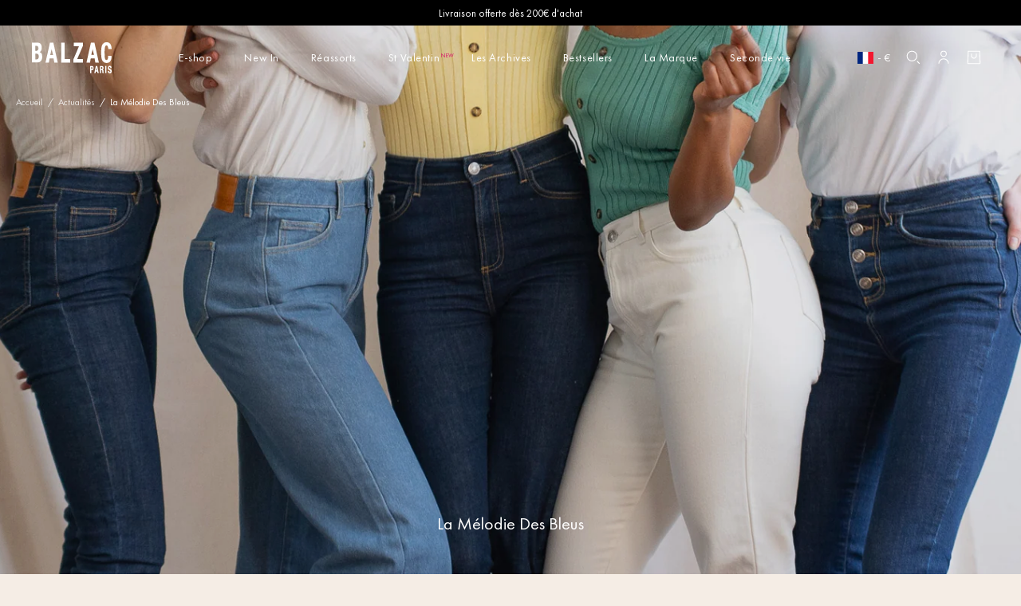

--- FILE ---
content_type: text/css
request_url: https://balzac-paris.com/cdn/shop/t/1404/assets/bundle.theme.css?v=115323771604055403731768902761
body_size: 10308
content:
@font-face{font-family:swiper-icons;font-style:normal;font-weight:400;src:url(data:application/font-woff;charset=utf-8;base64,\ [base64]//wADZ2x5ZgAAAywAAADMAAAD2MHtryVoZWFkAAABbAAAADAAAAA2E2+eoWhoZWEAAAGcAAAAHwAAACQC9gDzaG10eAAAAigAAAAZAAAArgJkABFsb2NhAAAC0AAAAFoAAABaFQAUGG1heHAAAAG8AAAAHwAAACAAcABAbmFtZQAAA/gAAAE5AAACXvFdBwlwb3N0AAAFNAAAAGIAAACE5s74hXjaY2BkYGAAYpf5Hu/j+W2+MnAzMYDAzaX6QjD6/4//Bxj5GA8AuRwMYGkAPywL13jaY2BkYGA88P8Agx4j+/8fQDYfA1AEBWgDAIB2BOoAeNpjYGRgYNBh4GdgYgABEMnIABJzYNADCQAACWgAsQB42mNgYfzCOIGBlYGB0YcxjYGBwR1Kf2WQZGhhYGBiYGVmgAFGBiQQkOaawtDAoMBQxXjg/wEGPcYDDA4wNUA2CCgwsAAAO4EL6gAAeNpj2M0gyAACqxgGNWBkZ2D4/wMA+xkDdgAAAHjaY2BgYGaAYBkGRgYQiAHyGMF8FgYHIM3DwMHABGQrMOgyWDLEM1T9/w8UBfEMgLzE////P/5//f/V/xv+r4eaAAeMbAxwIUYmIMHEgKYAYjUcsDAwsLKxc3BycfPw8jEQA/[base64]/uznmfPFBNODM2K7MTQ45YEAZqGP81AmGGcF3iPqOop0r1SPTaTbVkfUe4HXj97wYE+yNwWYxwWu4v1ugWHgo3S1XdZEVqWM7ET0cfnLGxWfkgR42o2PvWrDMBSFj/IHLaF0zKjRgdiVMwScNRAoWUoH78Y2icB/yIY09An6AH2Bdu/UB+yxopYshQiEvnvu0dURgDt8QeC8PDw7Fpji3fEA4z/PEJ6YOB5hKh4dj3EvXhxPqH/SKUY3rJ7srZ4FZnh1PMAtPhwP6fl2PMJMPDgeQ4rY8YT6Gzao0eAEA409DuggmTnFnOcSCiEiLMgxCiTI6Cq5DZUd3Qmp10vO0LaLTd2cjN4fOumlc7lUYbSQcZFkutRG7g6JKZKy0RmdLY680CDnEJ+UMkpFFe1RN7nxdVpXrC4aTtnaurOnYercZg2YVmLN/d/gczfEimrE/fs/bOuq29Zmn8tloORaXgZgGa78yO9/cnXm2BpaGvq25Dv9S4E9+5SIc9PqupJKhYFSSl47+Qcr1mYNAAAAeNptw0cKwkAAAMDZJA8Q7OUJvkLsPfZ6zFVERPy8qHh2YER+3i/BP83vIBLLySsoKimrqKqpa2hp6+jq6RsYGhmbmJqZSy0sraxtbO3sHRydnEMU4uR6yx7JJXveP7WrDycAAAAAAAH//wACeNpjYGRgYOABYhkgZgJCZgZNBkYGLQZtIJsFLMYAAAw3ALgAeNolizEKgDAQBCchRbC2sFER0YD6qVQiBCv/H9ezGI6Z5XBAw8CBK/m5iQQVauVbXLnOrMZv2oLdKFa8Pjuru2hJzGabmOSLzNMzvutpB3N42mNgZGBg4GKQYzBhYMxJLMlj4GBgAYow/P/PAJJhLM6sSoWKfWCAAwDAjgbRAAB42mNgYGBkAIIbCZo5IPrmUn0hGA0AO8EFTQAA)}:root{--swiper-theme-color:#007aff}.swiper,swiper-container{display:block;list-style:none;margin-left:auto;margin-right:auto;overflow:hidden;padding:0;position:relative;z-index:1}.swiper-vertical>.swiper-wrapper{flex-direction:column}.swiper-wrapper{box-sizing:content-box;display:flex;height:100%;position:relative;transition-property:transform;transition-timing-function:var(--swiper-wrapper-transition-timing-function,initial);width:100%;z-index:1}.swiper-android .swiper-slide,.swiper-wrapper{transform:translateZ(0)}.swiper-horizontal{touch-action:pan-y}.swiper-vertical{touch-action:pan-x}.swiper-slide,swiper-slide{display:block;flex-shrink:0;height:100%;position:relative;transition-property:transform;width:100%}.swiper-slide-invisible-blank{visibility:hidden}.swiper-autoheight,.swiper-autoheight .swiper-slide{height:auto}.swiper-autoheight .swiper-wrapper{align-items:flex-start;transition-property:transform,height}.swiper-backface-hidden .swiper-slide{backface-visibility:hidden;transform:translateZ(0)}.swiper-3d.swiper-css-mode .swiper-wrapper{perspective:1200px}.swiper-3d .swiper-wrapper{transform-style:preserve-3d}.swiper-3d{perspective:1200px}.swiper-3d .swiper-cube-shadow,.swiper-3d .swiper-slide,.swiper-3d .swiper-slide-shadow,.swiper-3d .swiper-slide-shadow-bottom,.swiper-3d .swiper-slide-shadow-left,.swiper-3d .swiper-slide-shadow-right,.swiper-3d .swiper-slide-shadow-top{transform-style:preserve-3d}.swiper-3d .swiper-slide-shadow,.swiper-3d .swiper-slide-shadow-bottom,.swiper-3d .swiper-slide-shadow-left,.swiper-3d .swiper-slide-shadow-right,.swiper-3d .swiper-slide-shadow-top{height:100%;left:0;pointer-events:none;position:absolute;top:0;width:100%;z-index:10}.swiper-3d .swiper-slide-shadow{background:#00000026}.swiper-3d .swiper-slide-shadow-left{background-image:linear-gradient(270deg,rgba(0,0,0,.5),transparent)}.swiper-3d .swiper-slide-shadow-right{background-image:linear-gradient(90deg,rgba(0,0,0,.5),transparent)}.swiper-3d .swiper-slide-shadow-top{background-image:linear-gradient(0deg,rgba(0,0,0,.5),transparent)}.swiper-3d .swiper-slide-shadow-bottom{background-image:linear-gradient(180deg,rgba(0,0,0,.5),transparent)}.swiper-css-mode>.swiper-wrapper{overflow:auto;scrollbar-width:none;-ms-overflow-style:none}.swiper-css-mode>.swiper-wrapper::-webkit-scrollbar{display:none}.swiper-css-mode>.swiper-wrapper>.swiper-slide{scroll-snap-align:start start}.swiper-horizontal.swiper-css-mode>.swiper-wrapper{scroll-snap-type:x mandatory}.swiper-vertical.swiper-css-mode>.swiper-wrapper{scroll-snap-type:y mandatory}.swiper-css-mode.swiper-free-mode>.swiper-wrapper{scroll-snap-type:none}.swiper-css-mode.swiper-free-mode>.swiper-wrapper>.swiper-slide{scroll-snap-align:none}.swiper-centered>.swiper-wrapper:before{content:"";flex-shrink:0;order:9999}.swiper-centered>.swiper-wrapper>.swiper-slide{scroll-snap-align:center center;scroll-snap-stop:always}.swiper-centered.swiper-horizontal>.swiper-wrapper>.swiper-slide:first-child{margin-inline-start:var(--swiper-centered-offset-before)}.swiper-centered.swiper-horizontal>.swiper-wrapper:before{height:100%;min-height:1px;width:var(--swiper-centered-offset-after)}.swiper-centered.swiper-vertical>.swiper-wrapper>.swiper-slide:first-child{margin-block-start:var(--swiper-centered-offset-before)}.swiper-centered.swiper-vertical>.swiper-wrapper:before{height:var(--swiper-centered-offset-after);min-width:1px;width:100%}.swiper-lazy-preloader{border:4px solid var(--swiper-preloader-color,var(--swiper-theme-color));border-radius:50%;border-top:4px solid transparent;box-sizing:border-box;height:42px;left:50%;margin-left:-21px;margin-top:-21px;position:absolute;top:50%;transform-origin:50%;width:42px;z-index:10}.swiper-watch-progress .swiper-slide-visible .swiper-lazy-preloader,.swiper:not(.swiper-watch-progress) .swiper-lazy-preloader,swiper-container:not(.swiper-watch-progress) .swiper-lazy-preloader{animation:swiper-preloader-spin 1s linear infinite}.swiper-lazy-preloader-white{--swiper-preloader-color:#fff}.swiper-lazy-preloader-black{--swiper-preloader-color:#000}@keyframes swiper-preloader-spin{0%{transform:rotate(0)}to{transform:rotate(1turn)}}:root{--swiper-navigation-size:44px}.swiper-button-next,.swiper-button-prev{align-items:center;color:var(--swiper-navigation-color,var(--swiper-theme-color));cursor:pointer;display:flex;height:var(--swiper-navigation-size);justify-content:center;margin-top:calc(0px - var(--swiper-navigation-size)/2);position:absolute;top:var(--swiper-navigation-top-offset,50%);width:calc(var(--swiper-navigation-size)/44*27);z-index:10}.swiper-button-next.swiper-button-disabled,.swiper-button-prev.swiper-button-disabled{cursor:auto;opacity:.35;pointer-events:none}.swiper-button-next.swiper-button-hidden,.swiper-button-prev.swiper-button-hidden{cursor:auto;opacity:0;pointer-events:none}.swiper-navigation-disabled .swiper-button-next,.swiper-navigation-disabled .swiper-button-prev{display:none!important}.swiper-button-next:after,.swiper-button-prev:after{font-family:swiper-icons;font-size:var(--swiper-navigation-size);font-variant:normal;letter-spacing:0;line-height:1;text-transform:none!important}.swiper-button-prev,.swiper-rtl .swiper-button-next{left:var(--swiper-navigation-sides-offset,10px);right:auto}.swiper-button-prev:after,.swiper-rtl .swiper-button-next:after{content:"prev"}.swiper-button-next,.swiper-rtl .swiper-button-prev{left:auto;right:var(--swiper-navigation-sides-offset,10px)}.swiper-button-next:after,.swiper-rtl .swiper-button-prev:after{content:"next"}.swiper-button-lock{display:none}.swiper-pagination{position:absolute;text-align:center;transform:translateZ(0);transition:opacity .3s;z-index:10}.swiper-pagination.swiper-pagination-hidden{opacity:0}.swiper-pagination-disabled>.swiper-pagination,.swiper-pagination.swiper-pagination-disabled{display:none!important}.swiper-horizontal>.swiper-pagination-bullets,.swiper-pagination-bullets.swiper-pagination-horizontal,.swiper-pagination-custom,.swiper-pagination-fraction{bottom:var(--swiper-pagination-bottom,8px);left:0;top:var(--swiper-pagination-top,auto);width:100%}.swiper-pagination-bullets-dynamic{font-size:0;overflow:hidden}.swiper-pagination-bullets-dynamic .swiper-pagination-bullet{transform:scale(.33)}.swiper-pagination-bullets-dynamic .swiper-pagination-bullet-active-prev{transform:scale(.66)}.swiper-pagination-bullets-dynamic .swiper-pagination-bullet-active-prev-prev{transform:scale(.33)}.swiper-pagination-bullets-dynamic .swiper-pagination-bullet-active-next{transform:scale(.66)}.swiper-pagination-bullets-dynamic .swiper-pagination-bullet-active-next-next{transform:scale(.33)}.swiper-pagination-bullet{background:var(--swiper-pagination-bullet-inactive-color,#000);border-radius:var(--swiper-pagination-bullet-border-radius,50%);display:inline-block;height:var(--swiper-pagination-bullet-height,var(--swiper-pagination-bullet-size,8px));opacity:var(--swiper-pagination-bullet-inactive-opacity,.2);width:var(--swiper-pagination-bullet-width,var(--swiper-pagination-bullet-size,8px))}button.swiper-pagination-bullet{-webkit-appearance:none;-moz-appearance:none;appearance:none;border:none;box-shadow:none;margin:0;padding:0}.swiper-pagination-clickable .swiper-pagination-bullet{cursor:pointer}.swiper-pagination-bullet:only-child{display:none!important}.swiper-pagination-bullet-active{background:var(--swiper-pagination-color,var(--swiper-theme-color));opacity:var(--swiper-pagination-bullet-opacity,1)}.swiper-pagination-vertical.swiper-pagination-bullets,.swiper-vertical>.swiper-pagination-bullets{left:var(--swiper-pagination-left,auto);right:var(--swiper-pagination-right,8px);top:50%;transform:translate3d(0,-50%,0)}.swiper-pagination-vertical.swiper-pagination-bullets .swiper-pagination-bullet,.swiper-vertical>.swiper-pagination-bullets .swiper-pagination-bullet{display:block;margin:var(--swiper-pagination-bullet-vertical-gap,6px) 0}.swiper-pagination-vertical.swiper-pagination-bullets.swiper-pagination-bullets-dynamic,.swiper-vertical>.swiper-pagination-bullets.swiper-pagination-bullets-dynamic{top:50%;transform:translateY(-50%);width:8px}.swiper-pagination-vertical.swiper-pagination-bullets.swiper-pagination-bullets-dynamic .swiper-pagination-bullet,.swiper-vertical>.swiper-pagination-bullets.swiper-pagination-bullets-dynamic .swiper-pagination-bullet{display:inline-block;transition:transform .2s,top .2s}.swiper-horizontal>.swiper-pagination-bullets .swiper-pagination-bullet,.swiper-pagination-horizontal.swiper-pagination-bullets .swiper-pagination-bullet{margin:0 var(--swiper-pagination-bullet-horizontal-gap,4px)}.swiper-horizontal>.swiper-pagination-bullets.swiper-pagination-bullets-dynamic,.swiper-pagination-horizontal.swiper-pagination-bullets.swiper-pagination-bullets-dynamic{left:50%;transform:translate(-50%);white-space:nowrap}.swiper-horizontal>.swiper-pagination-bullets.swiper-pagination-bullets-dynamic .swiper-pagination-bullet,.swiper-pagination-horizontal.swiper-pagination-bullets.swiper-pagination-bullets-dynamic .swiper-pagination-bullet{transition:transform .2s,left .2s}.swiper-horizontal.swiper-rtl>.swiper-pagination-bullets-dynamic .swiper-pagination-bullet,:host(.swiper-horizontal.swiper-rtl) .swiper-pagination-bullets-dynamic .swiper-pagination-bullet{transition:transform .2s,right .2s}.swiper-pagination-fraction{color:var(--swiper-pagination-fraction-color,inherit)}.swiper-pagination-progressbar{background:var(--swiper-pagination-progressbar-bg-color,rgba(0,0,0,.25));position:absolute}.swiper-pagination-progressbar .swiper-pagination-progressbar-fill{background:var(--swiper-pagination-color,var(--swiper-theme-color));height:100%;left:0;position:absolute;top:0;transform:scale(0);transform-origin:left top;width:100%}.swiper-rtl .swiper-pagination-progressbar .swiper-pagination-progressbar-fill{transform-origin:right top}.swiper-horizontal>.swiper-pagination-progressbar,.swiper-pagination-progressbar.swiper-pagination-horizontal,.swiper-pagination-progressbar.swiper-pagination-vertical.swiper-pagination-progressbar-opposite,.swiper-vertical>.swiper-pagination-progressbar.swiper-pagination-progressbar-opposite{height:var(--swiper-pagination-progressbar-size,4px);left:0;top:0;width:100%}.swiper-horizontal>.swiper-pagination-progressbar.swiper-pagination-progressbar-opposite,.swiper-pagination-progressbar.swiper-pagination-horizontal.swiper-pagination-progressbar-opposite,.swiper-pagination-progressbar.swiper-pagination-vertical,.swiper-vertical>.swiper-pagination-progressbar{height:100%;left:0;top:0;width:var(--swiper-pagination-progressbar-size,4px)}.swiper-pagination-lock{display:none}.ax-product-card,.ax-product-card-slider-container{display:block;height:100%;position:relative;width:100%}.ax-product-card-slider-container{touch-action:pan-x pan-y pinch-zoom}.ax-product-card-slider-container .swiper{height:100%;touch-action:pan-x pan-y pinch-zoom;width:100%}.ax-product-card-slider-container .swiper .swiper-slide img{aspect-ratio:1665/2081;-o-object-fit:cover;object-fit:cover}.ax-product-card-wishlist{cursor:pointer;position:absolute;right:16px;top:16px;transition:opacity .3s ease-in-out,visibility .3s ease-in-out;z-index:2}@media (min-width:750px){.ax-product-card-wishlist{opacity:0;visibility:hidden}}@media (max-width:989.98px){.ax-product-card-wishlist{opacity:1;right:8px;top:8px;visibility:visible}}.ax-product-card-wishlist[data-panel-target=account-drawer] svg{height:18px;width:18px}.ax-product-card-image-container{position:relative;width:100%}.swym-button.swym-add-to-wishlist-view-product,.swym-button.swym-add-to-wishlist-view-product.swym-added{opacity:1}.swym-notification-wishlist .swym-product-tile{background-color:var(--z-color-primary)}.swym-notification-wishlist .swym-details{color:var(--z-color-black);font: 14px/16px Futura PT!important}.swym-notification-wishlist .swym-details .swym-emphasis{color:var(--z-color-black);font:14px/14px Futura PT}.swym-notification-wishlist .swym-image{border:1px solid hsla(0,0%,7%,.102)}.ax-product-card-image{height:100%;width:100%}.ax-product-card-image img{height:100%;-o-object-fit:cover;object-fit:cover;-webkit-user-select:none;-moz-user-select:none;user-select:none;width:100%;-webkit-user-drag:none}.ax-product-card-eclat{background:#fff;font: 12px/12px Futura PT;left:16px;letter-spacing:.48px;padding:2px 4px;position:absolute;text-transform:uppercase;top:16px;z-index:2}@media (max-width:989.98px){.ax-product-card-eclat{left:8px;max-width:70%;top:8px;width:-moz-fit-content;width:fit-content}}.ax-product-card-informations-container{box-sizing:border-box;padding:8px 8px 16px;width:100%}.ax-product-card-flex{align-items:flex-end;display:flex;justify-content:space-between;width:100%}@media (max-width:989.98px){.ax-product-card-flex{align-items:flex-start;flex-direction:column}}.ax-product-card-title-actions{align-items:flex-end;display:flex;gap:10px;justify-content:space-between;width:100%}@media (min-width:750px){.ax-product-card-title-actions{align-items:flex-end}}@media (max-width:989.98px){.ax-product-card-title-actions{align-items:center;margin-bottom:4px}}.ax-product-card-quickview{cursor:pointer;height:12px;line-height:1;width:12px}.ax-product-card-quickview>*{height:12px;pointer-events:none;width:12px}.ax-product-card-variants{align-items:center;justify-content:space-between}.ax-product-card-show-hover{background-color:#fff;bottom:0;bottom:1.6rem;display:flex;justify-content:space-between;left:0;left:1.6rem;opacity:0;padding:.8rem;position:absolute;right:1.6rem;transition:opacity .3s ease-in-out,visibility .3s ease-in-out;visibility:hidden;z-index:1}.ax-product-card:hover .ax-product-card-show-hover,.ax-product-card:hover .ax-product-card-wishlist{opacity:1;visibility:visible}@media (min-width:750px){.ax-product-card:hover .ax-product-card-out_of_stock-trigger:has(.ax-product__coming-soon) .ax-product__hover-stock{height:auto;opacity:1;transform:translateY(0)}.ax-product-card:hover .ax-product-card-out_of_stock-trigger:has(.ax-product__coming-soon) .ax-product__coming-soon{height:0;opacity:0;transform:translateY(100%)}}.ax-product-card:hover .ax-product-card-variants{display:flex}.ax-product-card-informations-title{font: 400 14px/18px Futura PT;letter-spacing:.56px;margin:0}.ax-product-card-informations-title a{color:inherit;text-decoration:none}.ax-product-card-informations-price{display:flex;flex-direction:row-reverse;font: 400 14px/20px Futura PT;gap:1rem;letter-spacing:.56px;margin:0}.ax-product-card-variant-sizes{align-items:center;display:flex}.ax-product-card-variant-size{cursor:pointer;font: 400 14px/20px Futura PT;letter-spacing:0;margin-right:10px}.ax-product-card-add-to-cart-btn:hover,.ax-product-card-variant-size[data-product-card-add-to-cart]:hover{text-decoration:underline}.ax-product-card-add-to-cart-btn{align-items:center;cursor:pointer;display:inline-flex;justify-content:center;position:relative;transition:opacity .2s ease}.ax-product-card-add-to-cart-btn.loading{pointer-events:none}.ax-product-card-add-to-cart-btn .add-to-cart-text{transition:opacity .2s ease}.ax-product-card-add-to-cart-btn .loading-overlay__spinner{height:1.5rem;left:50%;position:absolute;top:50%;transform:translate(-50%,-50%);width:1.5rem}.ax-product-card-add-to-cart-btn .loading-overlay__spinner .spinner{animation:rotator 1.4s linear infinite;height:100%;width:100%}.ax-product-card-add-to-cart-btn .loading-overlay__spinner .path{animation:dash 1.4s ease-in-out infinite;stroke:currentColor;stroke-dasharray:187;stroke-dashoffset:0;transform-origin:center}@keyframes rotator{0%{transform:rotate(0)}to{transform:rotate(270deg)}}@keyframes dash{0%{stroke-dashoffset:187}50%{stroke-dashoffset:46.75;transform:rotate(135deg)}to{stroke-dashoffset:187;transform:rotate(450deg)}}.ax-product-card-variant-size-disabled{opacity:.3}.ax-product-card-swiper-button>*{pointer-events:none}.ax-product-card-swiper-button{height:40px;width:40px;--swiper-navigation-color:#fff}.ax-product-card-swiper-button svg{height:12px;width:18px}.ax-product-card-variant-colors{align-items:center;display:flex}.ax-product-card-color-swatch{border:1px solid #6c757d;border-radius:50%;height:8px;margin-right:3px;width:8px}.ax-product-card-image-swatch{border-radius:50%;height:8px;margin-right:3px;-o-object-fit:cover;object-fit:cover;width:8px}.ax-product-card-link{color:inherit;cursor:pointer;display:block;height:100%;text-decoration:none;touch-action:manipulation}.ax-product-card-out_of_stock .ax-product-card-informations-container,.ax-product-card-out_of_stock .ax-product-card-link{opacity:.4}.ax-product-card-out_of_stock-trigger{color:var(--z-color-black);cursor:pointer;display:flex;flex-direction:row;font: 16px/24px Futura PT;justify-content:space-between;left:16px;letter-spacing:.64px;overflow:hidden;position:absolute!important;top:16px;z-index:2}.ax-product-card-out_of_stock-trigger:has(.ax-product__coming-bell){width:calc(100% - 3.2rem)}@media (max-width:989.98px){.ax-product-card-out_of_stock-trigger{font:12px/12px Futura PT;left:8px;top:8px}.ax-product-card-out_of_stock-trigger:has(.ax-product__coming-bell){width:calc(100% - 1.6rem)}}.ax-product-card-out_of_stock-trigger .ax-product__hover-stock{left:0;position:absolute;top:0;transition:transform .3s ease-in-out}.ax-product-card-out_of_stock-trigger:not(:has(.ax-product__coming-soon)) .ax-product__hover-stock{height:auto;opacity:1;position:relative;transform:translateY(0)}.ax-product-card-out_of_stock-trigger:has(.ax-product__coming-soon) .ax-product__hover-stock{height:0;opacity:0;transform:translateY(100%)}@media (max-width:989.98px){.ax-product-card-out_of_stock-trigger .ax-product__hover-stock{height:auto;opacity:1;transform:translateY(0)}}.ax-product-card-out_of_stock-trigger .ax-product__coming-soon{position:relative;text-transform:uppercase;transition:transform .3s ease-in-out,opacity .3s ease-in-out;white-space:nowrap}.ax-product-card-out_of_stock-trigger .ax-product__coming-bell{display:block}.ax-product-card-out_of_stock-trigger .ax-product__coming-bell .icon-bell{height:14px;width:14px}.ax-product-card-coming-soon{color:var(--z-color-secondary-1)}@media (max-width:989.98px){.ax-product-card-coming-soon{font:12px/12px Futura PT}}@media (min-width:750px){.ax-product-card-swiper-pagination .swiper-pagination-bullet{display:none}.ax-product-card-swiper-button{opacity:0!important;visibility:hidden!important}.ax-product-card:hover .ax-product-card-swiper-button{opacity:1!important;visibility:visible!important}}@media (max-width:989.98px){.ax-product-card-swiper-button{display:none}.ax-product-card-show-hover,.ax-product-card-swiper-pagination{display:none!important}.ax-product-card-informations-container{padding:8px}}.ax-product-card-bar-pagination{bottom:-1px;display:none;gap:1px;height:1px;left:0;position:absolute;width:100%;z-index:3}@media (max-width:989.98px){.ax-product-card-bar-pagination{display:flex}}.ax-product-card-bar-segment{background-color:var(--color-background);flex:1;height:100%;transition:background-color .3s ease}.ax-product-card-bar-segment.active{background-color:rgb(var(--color-foreground))}.swiper-scrollbar{background:var(--swiper-scrollbar-bg-color,rgba(0,0,0,.1));border-radius:var(--swiper-scrollbar-border-radius,10px);position:relative;-ms-touch-action:none}.swiper-scrollbar-disabled>.swiper-scrollbar,.swiper-scrollbar.swiper-scrollbar-disabled{display:none!important}.swiper-horizontal>.swiper-scrollbar,.swiper-scrollbar.swiper-scrollbar-horizontal{bottom:var(--swiper-scrollbar-bottom,4px);height:var(--swiper-scrollbar-size,4px);left:var(--swiper-scrollbar-sides-offset,1%);position:absolute;top:var(--swiper-scrollbar-top,auto);width:calc(100% - var(--swiper-scrollbar-sides-offset, 1%)*2);z-index:50}.swiper-scrollbar.swiper-scrollbar-vertical,.swiper-vertical>.swiper-scrollbar{height:calc(100% - var(--swiper-scrollbar-sides-offset, 1%)*2);left:var(--swiper-scrollbar-left,auto);position:absolute;right:var(--swiper-scrollbar-right,4px);top:var(--swiper-scrollbar-sides-offset,1%);width:var(--swiper-scrollbar-size,4px);z-index:50}.swiper-scrollbar-drag{background:var(--swiper-scrollbar-drag-bg-color,rgba(0,0,0,.5));border-radius:var(--swiper-scrollbar-border-radius,10px);height:100%;left:0;position:relative;top:0;width:100%}.swiper-scrollbar-cursor-drag{cursor:move}.swiper-scrollbar-lock{display:none}html{scroll-behavior:smooth}@supports (-webkit-touch-callout:none){body.overflow-hidden--ios{height:100%;position:fixed;width:100%}}body.overflow-hidden{padding-right:var(--scrollbar-width,1.5rem)}@media (max-width:989.98px){.only-desktop{display:none!important}}@media (min-width:990px){.only-mobile{display:none!important}}.hide{display:none!important}.z-h1{font-size:22px;line-height:22px}.z-h1,.z-h2{font-family:Futura PT;font-weight:700;letter-spacing:0}.z-h2{font-size:18px;line-height:18px}.z-h3{font-size:16px;line-height:16px}.z-h3,.z-h4{font-family:Futura PT;font-weight:700;letter-spacing:0}.z-h4{font-size:14px;line-height:14px}.z-h5{font-size:12px;line-height:12px}.z-h5,.z-h6{font-family:Futura PT,sans-serif;font-weight:700;letter-spacing:0}.z-h6{font-size:10px;line-height:10px}.title-upcase{font-family:Futura PT,sans-serif;font-size:14px;font-style:normal;font-weight:700;letter-spacing:0;line-height:20px}@media (min-width:990px){.z-h1{font-size:22px;line-height:22px}.z-h2{font-size:18px;line-height:18px}.z-h3{font-size:16px;line-height:16px}.z-h4{font-size:14px;line-height:14px}.z-h5{font-size:12px;line-height:12px}.z-h6{font-size:10px;line-height:10px}}.z-text-big-bold{font-family:Futura PT,sans-serif;font-weight:700}.z-text-big,.z-text-big-bold{font-size:17px;font-style:normal;line-height:22px}.z-text-big{font-family:Futura PT;font-weight:400}.z-text-bold{font-size:16px;font-weight:700}.z-text,.z-text-bold{font-family:Futura PT,sans-serif;line-height:20px}.z-text{font-size:14px;font-weight:400}.z-text-small-bold{font-weight:700}.z-text-small-bold,.z-text-small-medium{font-family:Futura PT,sans-serif;font-size:14px;line-height:17px}.z-text-small-medium{font-weight:500}.z-text-small{font-size:14px;line-height:17px}.z-text-small,.z-text-xsmall{font-family:Futura PT,sans-serif;font-weight:400}.z-text-xsmall{font-size:13px;line-height:18px}.z-text-xsmall-bold{font-family:Futura PT,sans-serif;font-size:13px;font-weight:700;line-height:16px}@media (min-width:990px){.z-text-bold{font-size:16px}.z-text,.z-text-bold{line-height:22px}}.z-container{margin:0 auto;padding:0 20px;width:100%}@media (min-width:990px){.z-container{padding:0 6%}}.z-container-large{padding:0 20px}@media (min-width:990px){.z-container-large{padding:0 32px}}.customer .z-btn,.shopify-challenge__container .shopify-challenge__button,.z-btn{align-items:center;background-color:var(--z-color-black);border:1px solid var(--z-color-black);border-radius:0;color:var(--z-color-white);cursor:pointer;display:inline-flex;font-family:Futura PT,sans-serif;font-size:15px;font-style:normal;font-weight:700;justify-content:center;line-height:15px;padding:10px;text-align:center;text-decoration:none}.customer .z-btn--full,.shopify-challenge__container .shopify-challenge__button--full,.z-btn--full{width:100%}.customer .z-btn__row,.shopify-challenge__container .shopify-challenge__button__row,.z-btn__row{display:flex;justify-content:space-between;width:100%}.customer .z-btn--white,.shopify-challenge__container .shopify-challenge__button--white,.z-btn--white{background-color:var(--z-color-white);border:1px solid var(--z-color-white);color:var(--z-color-black)}.customer .z-btn--invert,.shopify-challenge__container .shopify-challenge__button--invert,.z-btn--invert{background-color:transparent;border:1px solid var(--z-color-black);color:var(--z-color-black)}.shopify-challenge__container .shopify-challenge__button{display:block;margin:2rem auto 0;padding:18px 25px;text-transform:none}.shopify-challenge__container .shopify-challenge__button:after,.shopify-challenge__container .shopify-challenge__button:before{content:none!important}.z-link{border:none;color:var(--z-color-black);cursor:pointer;font-family:Futura PT,sans-serif;font-size:14px;letter-spacing:.56px;line-height:20px}.z-link:hover{cursor:pointer;text-decoration:underline;text-underline-offset:5px}.z-accordions{list-style:none;margin:0;padding:0}.z-accordions__accordion-trigger{align-items:center;background-color:transparent;border:none;cursor:pointer;display:flex;flex-wrap:nowrap;gap:10px;justify-content:space-between;padding:10px 0;text-align:left;width:100%}.z-accordions__accordion-trigger .text{font: 14px/20px Futura PT}.z-accordions__accordion-trigger .icon{height:auto;width:10px}.z-accordions__accordion-trigger[aria-expanded=false] .icon-chevron-down{display:block}.z-accordions__accordion-trigger[aria-expanded=false] .icon-chevron-top,.z-accordions__accordion-trigger[aria-expanded=true] .icon-chevron-down{display:none}.z-accordions__accordion-trigger[aria-expanded=true] .icon-chevron-top{display:block}.z-accordions__accordion-content{display:none;width:100%}.z-accordions__accordion-content[aria-hidden=false]{display:block}.z-accordions__accordion-content-inner{padding:0 0 26px}#swym-anchor{display:none!important}.swym-icon{color:var(--z-color-black)}shadow-root{display:none!important}a.full-unstyled-link:not([aria-disabled]):after{bottom:0;content:"";left:0;position:absolute;right:0;top:0;z-index:2}div[data-gorgias-contact-form-uid]{min-height:873px}div[data-gorgias-contact-form-uid]:has(iframe):after{opacity:0}div[data-gorgias-contact-form-uid]:after{animation:gradientAnimation 2s linear infinite;background:linear-gradient(90deg,#e3e3e3 25%,#f0f0f0,#e3e3e3 75%);background-size:200% 100%;content:"";display:block;height:828px;left:0;margin-top:40px;position:absolute;top:0;transition:opacity 1s ease-in-out;width:100%;z-index:-1}@keyframes gradientAnimation{0%{background-position:0 50%}50%{background-position:100% 50%}to{background-position:0 50%}}#shopify-block-judge_me_reviews_review_widget_BqqRPj{width:100%}#judgeme_product_reviews{margin-top:1.5rem}#judgeme_product_reviews .jdgm-star.jdgm--on:before{background-image:url("data:image/svg+xml;charset=utf-8,%3Csvg xmlns='http://www.w3.org/2000/svg' width='83' height='86' fill='none' viewBox='0 0 83 86'%3E%3Cpath fill='%23000' d='m41.5 0 9.766 32.476h31.605L57.302 52.548l9.767 32.476L41.5 64.952 15.931 85.024l9.767-32.476L.129 32.476h31.605z'/%3E%3C/svg%3E");background-size:cover;content:"";display:inline-block;height:20px;width:20px}#judgeme_product_reviews .jdgm-star.jdgm--off:before{background-image:url("data:image/svg+xml;charset=utf-8,%3Csvg xmlns='http://www.w3.org/2000/svg' width='83' height='86' fill='none' viewBox='0 0 83 86'%3E%3Cpath stroke='%23000' stroke-width='2' d='m41.5 3.472 8.809 29.292.214.712h29.455L56.685 51.761l-.537.421.197.654 8.856 29.45-23.083-18.12-.618-.485-.617.485-23.084 18.12 8.856-29.45.197-.654-.537-.421L3.022 33.476h29.455l.214-.712z'/%3E%3C/svg%3E");background-size:cover;content:"";display:inline-block;height:20px;width:20px}#judgeme_product_reviews .jdgm-star.jdgm--half:before{background-image:url("data:image/svg+xml;charset=utf-8,%3Csvg xmlns='http://www.w3.org/2000/svg' width='83' height='86' fill='none' viewBox='0 0 83 86'%3E%3Cpath fill='%23000' d='m41.5 0 9.766 32.476h31.605L57.302 52.548l9.767 32.476L41.5 64.952 15.931 85.024l9.767-32.476L.129 32.476h31.605z'/%3E%3C/svg%3E");background-size:cover;clip-path:polygon(0 0,50% 0,50% 100%,0 100%);content:"";display:inline-block;height:20px;width:20px}#judgeme_product_reviews .jdgm-histogram__star{width:115px}#judgeme_product_reviews .jdgm-form-wrapper{border-top:unset!important;text-align:left}#judgeme_product_reviews .jdgm-row-stars{justify-content:flex-start;text-align:left}#judgeme_product_reviews .jdgm-histogram,#judgeme_product_reviews .jdgm-rev__icon{display:none}#judgeme_product_reviews .jdgm-write-rev-link{margin:0;max-width:100%;white-space:nowrap;width:-moz-fit-content;width:fit-content}#judgeme_product_reviews .jdgm-rev-widg__header{margin-bottom:1.5rem}#judgeme_product_reviews .jdgm-row-actions{border-top:unset!important}#judgeme_product_reviews .jdgm-rev-widg{padding:0}#judgeme_product_reviews .jdgm-rev-widg .jdgm-rev-widg__title,#judgeme_product_reviews .jdgm-rev-widg .jdgm-rev:nth-child(n+4){display:none}#judgeme_product_reviews .jdgm-rev-widg .jdgm-rev-widg__summary-stars{text-align:left}#judgeme_product_reviews .jdgm-rev-widg input,#judgeme_product_reviews .jdgm-rev-widg textarea{background:transparent;border:1px solid #000;resize:none}#judgeme_product_reviews .jdgm-rev-widg .jdgm-form__reviewer-name-format-container,#judgeme_product_reviews .jdgm-rev-widg label{display:none}#judgeme_product_reviews .jdgm-rev-widg input[type=submit].jdgm-btn--solid{background:#000}#judgeme_product_reviews .jdgm-rev-widg .jdgm-cancel-rev{background:transparent;text-align:center}#judgeme_product_reviews .jdgm-rev-widg .jdgm-form{margin-left:0;padding:0}#judgeme_product_reviews .jdgm-rev-widg .jdgm-custom-forms{margin:0}#judgeme_product_reviews .jdgm-rev-widg .jdgm-form__fieldset a{color:#000;font-weight:500}#judgeme_product_reviews .jdgm-rev-widg .jdgm-form__fieldset .jdgm-countdown{margin:0}#judgeme_product_reviews .jdgm-rev-widg .jdgm-form__fieldset:not(:last-of-type){margin-bottom:1rem}strong{font-weight:500}.banner-link{z-index:3}.page-width{padding-left:60px;padding-right:60px}@media (max-width:749.98px){.page-width{padding-left:30px;padding-right:30px}}@media (min-width:750px){.position.top-left{left:0;top:0}.position.top-center{left:50%;text-align:center;top:0;transform:translate(-50%)}.position.top-right{right:0;text-align:right;top:0}.position.middle-left{left:0;top:50%;transform:translateY(-50%)}.position.middle-center{left:50%;text-align:center;top:50%;transform:translate(-50%,-50%)}.position.middle-right{right:0;text-align:right;top:50%;transform:translateY(-50%)}.position.bottom-left{bottom:0;left:0}.position.bottom-center{bottom:0;left:50%;text-align:center;transform:translate(-50%)}.position.bottom-right{bottom:0;right:0;text-align:right}}@media (max-width:749.98px){.position.mobile-left{left:30px;text-align:left}.position.mobile-center{left:50%;text-align:center;transform:translate(-50%)}.position.mobile-right{right:30px;text-align:right}.position.mobile-top{left:30px;text-align:left;top:30px}.position.mobile-left-center{left:30px;text-align:left;top:50%;transform:translateY(-50%)}.position.mobile-bottom{bottom:30px;left:30px;text-align:left}}.swiper{--swiper-theme-color:rgb(var(--color-button));--swiper-navigation-size:30px;--swiper-navigation-color:rgb(var(--color-button));--swiper-pagination-color:rgb(var(--color-button));--swiper-pagination-bullet-horizontal-gap:4px;--swiper-pagination-bullet-vertical-gap:6px;--swiper-pagination-bullet-size:8px;--swiper-pagination-bullet-width:8px;--swiper-pagination-bullet-height:8px;--swiper-pagination-bullet-opacity:1;--swiper-pagination-bullet-inactive-color:rgb(var(--color-button));--swiper-pagination-bullet-inactive-opacity:.2;--swiper-preloader-color:rgb(var(--color-button));--swiper-virtual-size:80px}.swiper-pagination{z-index:9}.swiper-pagination .swiper-pagination-bullet{background:rgb(var(--color-button))}.swiper-button-next,.swiper-button-prev{width:var(--swiper-navigation-size)}.swiper-button-next:after,.swiper-button-prev:after{content:""}.swiper-button-prev svg{transform:rotate(90deg)}.swiper-button-next svg{transform:rotate(-90deg)}.swiper-pagination-bullets-dynamic .swiper-pagination-bullet{position:relative;transform:scale(1)}.swiper-pagination-bullets-dynamic .swiper-pagination-bullet-active,.swiper-pagination-bullets-dynamic .swiper-pagination-bullet-active-main,.swiper-pagination-bullets-dynamic .swiper-pagination-bullet-active-next,.swiper-pagination-bullets-dynamic .swiper-pagination-bullet-active-next-next,.swiper-pagination-bullets-dynamic .swiper-pagination-bullet-active-prev,.swiper-pagination-bullets-dynamic .swiper-pagination-bullet-active-prev-prev{transform:scale(1)}.swiper-lazy-preloader{border:none;height:1.8rem;margin:0!important;width:1.8rem}.button,.customer button,.product-form .shopify-payment-button__button,.shopify-challenge__button{border:var(--buttons-border-width) solid rgba(var(--color-button-border),var(--buttons-border-opacity));border-radius:var(--buttons-radius);cursor:pointer;font-family:var(--font-body-family);font-size:calc(var(--font-body-scale)*1.6rem);font-weight:500;letter-spacing:.03em;line-height:normal;min-height:calc(4.5rem + var(--buttons-border-width)*2);padding:10px 3rem;text-decoration:none;transition:all .2s ease-in-out}.button:after,.customer button:after,.product-form .shopify-payment-button__button:after,.shopify-challenge__button:after{--border-offset:0px!important;box-shadow:none!important}.button:active,.button:focus,.button:hover,.customer button:active,.customer button:focus,.customer button:hover,.product-form .shopify-payment-button__button:active,.product-form .shopify-payment-button__button:focus,.product-form .shopify-payment-button__button:hover,.shopify-challenge__button:active,.shopify-challenge__button:focus,.shopify-challenge__button:hover{background-color:transparent;border-color:rgba(var(--color-button-border),var(--buttons-border-opacity));color:rgb(var(--color-button));outline:none}.button.button--primary,.button.shopify-payment-button__button--unbranded,.customer button.button--primary,.customer button.shopify-payment-button__button--unbranded,.product-form .shopify-payment-button__button.button--primary,.product-form .shopify-payment-button__button.shopify-payment-button__button--unbranded,.shopify-challenge__button.button--primary,.shopify-challenge__button.shopify-payment-button__button--unbranded{background-color:rgb(var(--color-button));border-color:rgba(var(--color-button-border),var(--buttons-border-opacity));color:rgb(var(--color-button-text))}.button.button--primary.active:not([disabled]):not([aria-disabled=true]):not(.loading),.button.button--primary.focus:not([disabled]):not([aria-disabled=true]):not(.loading),.button.button--primary:focus:not([disabled]):not([aria-disabled=true]):not(.loading),.button.button--primary:hover:not([disabled]):not([aria-disabled=true]):not(.loading),.button.shopify-payment-button__button--unbranded.active:not([disabled]):not([aria-disabled=true]):not(.loading),.button.shopify-payment-button__button--unbranded.focus:not([disabled]):not([aria-disabled=true]):not(.loading),.button.shopify-payment-button__button--unbranded:focus:not([disabled]):not([aria-disabled=true]):not(.loading),.button.shopify-payment-button__button--unbranded:hover:not([disabled]):not([aria-disabled=true]):not(.loading),.customer button.button--primary.active:not([disabled]):not([aria-disabled=true]):not(.loading),.customer button.button--primary.focus:not([disabled]):not([aria-disabled=true]):not(.loading),.customer button.button--primary:focus:not([disabled]):not([aria-disabled=true]):not(.loading),.customer button.button--primary:hover:not([disabled]):not([aria-disabled=true]):not(.loading),.customer button.shopify-payment-button__button--unbranded.active:not([disabled]):not([aria-disabled=true]):not(.loading),.customer button.shopify-payment-button__button--unbranded.focus:not([disabled]):not([aria-disabled=true]):not(.loading),.customer button.shopify-payment-button__button--unbranded:focus:not([disabled]):not([aria-disabled=true]):not(.loading),.customer button.shopify-payment-button__button--unbranded:hover:not([disabled]):not([aria-disabled=true]):not(.loading),.product-form .shopify-payment-button__button.button--primary.active:not([disabled]):not([aria-disabled=true]):not(.loading),.product-form .shopify-payment-button__button.button--primary.focus:not([disabled]):not([aria-disabled=true]):not(.loading),.product-form .shopify-payment-button__button.button--primary:focus:not([disabled]):not([aria-disabled=true]):not(.loading),.product-form .shopify-payment-button__button.button--primary:hover:not([disabled]):not([aria-disabled=true]):not(.loading),.product-form .shopify-payment-button__button.shopify-payment-button__button--unbranded.active:not([disabled]):not([aria-disabled=true]):not(.loading),.product-form .shopify-payment-button__button.shopify-payment-button__button--unbranded.focus:not([disabled]):not([aria-disabled=true]):not(.loading),.product-form .shopify-payment-button__button.shopify-payment-button__button--unbranded:focus:not([disabled]):not([aria-disabled=true]):not(.loading),.product-form .shopify-payment-button__button.shopify-payment-button__button--unbranded:hover:not([disabled]):not([aria-disabled=true]):not(.loading),.shopify-challenge__button.button--primary.active:not([disabled]):not([aria-disabled=true]):not(.loading),.shopify-challenge__button.button--primary.focus:not([disabled]):not([aria-disabled=true]):not(.loading),.shopify-challenge__button.button--primary:focus:not([disabled]):not([aria-disabled=true]):not(.loading),.shopify-challenge__button.button--primary:hover:not([disabled]):not([aria-disabled=true]):not(.loading),.shopify-challenge__button.shopify-payment-button__button--unbranded.active:not([disabled]):not([aria-disabled=true]):not(.loading),.shopify-challenge__button.shopify-payment-button__button--unbranded.focus:not([disabled]):not([aria-disabled=true]):not(.loading),.shopify-challenge__button.shopify-payment-button__button--unbranded:focus:not([disabled]):not([aria-disabled=true]):not(.loading),.shopify-challenge__button.shopify-payment-button__button--unbranded:hover:not([disabled]):not([aria-disabled=true]):not(.loading){background-color:rgb(var(--color-button-text));border-color:rgba(var(--color-button-border),var(--buttons-border-opacity));color:rgb(var(--color-button))}.button.button--primary.loading>.loading-overlay__spinner .path,.button.shopify-payment-button__button--unbranded.loading>.loading-overlay__spinner .path,.customer button.button--primary.loading>.loading-overlay__spinner .path,.customer button.shopify-payment-button__button--unbranded.loading>.loading-overlay__spinner .path,.product-form .shopify-payment-button__button.button--primary.loading>.loading-overlay__spinner .path,.product-form .shopify-payment-button__button.shopify-payment-button__button--unbranded.loading>.loading-overlay__spinner .path,.shopify-challenge__button.button--primary.loading>.loading-overlay__spinner .path,.shopify-challenge__button.shopify-payment-button__button--unbranded.loading>.loading-overlay__spinner .path{stroke:rgb(var(--color-button-text))}.button.button--secondary,.customer button.button--secondary,.product-form .shopify-payment-button__button.button--secondary,.shopify-challenge__button.button--secondary{background-color:var(--z-color-primary);border-color:rgba(var(--color-secondary-button-border),var(--buttons-border-opacity));color:rgb(var(--color-secondary-button-text))}.button.button--secondary.active:not([disabled]):not([aria-disabled=true]):not(.loading),.button.button--secondary.focus:not([disabled]):not([aria-disabled=true]):not(.loading),.button.button--secondary:focus:not([disabled]):not([aria-disabled=true]):not(.loading),.button.button--secondary:hover:not([disabled]):not([aria-disabled=true]):not(.loading),.customer button.button--secondary.active:not([disabled]):not([aria-disabled=true]):not(.loading),.customer button.button--secondary.focus:not([disabled]):not([aria-disabled=true]):not(.loading),.customer button.button--secondary:focus:not([disabled]):not([aria-disabled=true]):not(.loading),.customer button.button--secondary:hover:not([disabled]):not([aria-disabled=true]):not(.loading),.product-form .shopify-payment-button__button.button--secondary.active:not([disabled]):not([aria-disabled=true]):not(.loading),.product-form .shopify-payment-button__button.button--secondary.focus:not([disabled]):not([aria-disabled=true]):not(.loading),.product-form .shopify-payment-button__button.button--secondary:focus:not([disabled]):not([aria-disabled=true]):not(.loading),.product-form .shopify-payment-button__button.button--secondary:hover:not([disabled]):not([aria-disabled=true]):not(.loading),.shopify-challenge__button.button--secondary.active:not([disabled]):not([aria-disabled=true]):not(.loading),.shopify-challenge__button.button--secondary.focus:not([disabled]):not([aria-disabled=true]):not(.loading),.shopify-challenge__button.button--secondary:focus:not([disabled]):not([aria-disabled=true]):not(.loading),.shopify-challenge__button.button--secondary:hover:not([disabled]):not([aria-disabled=true]):not(.loading){background-color:rgb(var(--color-secondary-button-text));border-color:rgba(var(--color-secondary-button-border),var(--buttons-border-opacity));color:rgb(var(--color-secondary-button))}.button.button--secondary.loading>.loading-overlay__spinner .path,.customer button.button--secondary.loading>.loading-overlay__spinner .path,.product-form .shopify-payment-button__button.button--secondary.loading>.loading-overlay__spinner .path,.shopify-challenge__button.button--secondary.loading>.loading-overlay__spinner .path{stroke:rgb(var(--color-secondary-button-text))}.button.loading,.customer button.loading,.product-form .shopify-payment-button__button.loading,.shopify-challenge__button.loading{color:transparent!important}.button.active,.button:active,.customer button.active,.customer button:active,.product-form .shopify-payment-button__button.active,.product-form .shopify-payment-button__button:active,.shopify-challenge__button.active,.shopify-challenge__button:active{background-image:none}.button[disabled],.button[disabled]:active,.button[disabled]:focus,.button[disabled]:hover,.customer button[disabled],.customer button[disabled]:active,.customer button[disabled]:focus,.customer button[disabled]:hover,.product-form .shopify-payment-button__button[disabled],.product-form .shopify-payment-button__button[disabled]:active,.product-form .shopify-payment-button__button[disabled]:focus,.product-form .shopify-payment-button__button[disabled]:hover,.shopify-challenge__button[disabled],.shopify-challenge__button[disabled]:active,.shopify-challenge__button[disabled]:focus,.shopify-challenge__button[disabled]:hover{background-color:#9c9996;border-color:#9c9996;color:#fff;cursor:not-allowed;opacity:1}.button[aria-disabled=true],.customer button[aria-disabled=true],.product-form .shopify-payment-button__button[aria-disabled=true],.shopify-challenge__button[aria-disabled=true]{opacity:1}.button--reset,.customer button--reset,.product-form .shopify-payment-button__button--reset,.shopify-challenge__button--reset{background:none;border:none;color:inherit;cursor:pointer;padding:0}.ax-link{border:none;color:currentColor;cursor:pointer;display:inline-block;height:-moz-fit-content;height:fit-content;position:relative;text-decoration:none;transition:all .5s cubic-bezier(.215,.61,.355,1);width:-moz-fit-content;width:fit-content}.ax-link:hover:before{animation:fadeIn .8s}.ax-link:before{border-bottom:1px solid;bottom:0;content:"";display:block;left:0;opacity:1;position:absolute;right:0;z-index:2}@keyframes fadeIn{0%{opacity:0}to{opacity:1}}.customer .field input,.customer select,.field__input,.select__select{height:5rem}.customer .field label,.field__label{top:50%;transform:translateY(-50%)}.customer .field input:-webkit-autofill~label,.customer .field input:focus~label,.customer .field input:not(:placeholder-shown)~label,.field__input:-webkit-autofill~.field__label,.field__input:focus~.field__label,.field__input:not(:placeholder-shown)~.field__label{transform:none}.ax-load-swiper .swiper-wrapper{display:flex;gap:20px}@media (min-width:990px){.ax-load-swiper .swiper-wrapper{gap:40px}}.ax-load-swiper .swiper-wrapper .swiper-slide{flex-basis:65%}@media (min-width:750px)and (max-width:989.98px){.ax-load-swiper .swiper-wrapper .swiper-slide{flex-basis:calc(28.57143% - 40px)}}@media (min-width:990px){.ax-load-swiper .swiper-wrapper .swiper-slide{flex-basis:calc(100%/var(--column-size) - 40px)}}img,video{height:auto;vertical-align:middle;width:100%}.drawer__component{display:block}.drawer__component .summary__title-main{display:block!important;position:relative}.drawer__component .summary__title-main .header-level-1-primary-tag{font-size:10px;line-height:10px;padding-left:10px;top:2px;z-index:1}.drawer__component .drawer__content{bottom:0;left:0;pointer-events:none;position:fixed;right:0;top:0;z-index:100}.drawer__component .drawer__inner{background-color:rgb(var(--color-background));border-color:rgba(var(--color-foreground),var(--drawer-border-opacity));border-style:solid;border-width:0 0 0 var(--drawer-border-width);display:flex;filter:drop-shadow(var(--drawer-shadow-horizontal-offset) var(--drawer-shadow-vertical-offset) var(--drawer-shadow-blur-radius) rgba(var(--color-shadow),var(--drawer-shadow-opacity)));flex-direction:column;height:100%;margin-left:auto;max-width:41%;overflow-y:auto;pointer-events:all;transition:transform .4s ease;width:calc(100% - 5rem)}@media (max-width:749.98px){.drawer__component .drawer__inner{max-width:95%}}.drawer__component .drawer__inner.gradient.drawer__inner--complete-the-look,.drawer__component .drawer__inner.gradient.drawer__inner--completez-le-look,.drawer__component .drawer__inner.gradient.drawer__inner--vous-aimeriez-aussi,.drawer__component .drawer__inner.gradient.drawer__inner--you-would-also-like{max-width:306px;padding-left:20px;padding-right:20px;padding-top:30px}@media (max-width:749.98px){.drawer__component .drawer__close svg{width:1.4rem}}.menu-opening .drawer__inner{padding:98px 135px 0;transform:translate(0)}@media (max-width:749.98px){.menu-opening .drawer__inner{padding:60px 20px 0}}.menu-opening .drawer__inner .accordion summary{font: 16px/16px Futura PT;letter-spacing:0}.js .disclosure-has-popup:not(.menu-opening) .drawer__inner{transform:translate(105vw)}@media (max-width:989.98px){.js .disclosure-has-popup:not(.menu-opening) .drawer__inner.from-bottom{transform:translateY(100vh)}}.drawer__component .drawer__close{align-items:center;background:none;display:none;height:4.4rem;justify-content:center;opacity:0;position:fixed;right:1rem;top:.7rem;transition:opacity var(--duration-short) ease;width:4.4rem;z-index:101}.drawer__component .drawer__close svg{width:1.7rem}.drawer__component .drawer__close svg path{stroke:#111!important}details.menu-opening .drawer__close{display:flex;opacity:1}details.menu-opening .drawer__close svg{margin:0}.drawer__loader-container{align-items:center;display:flex;justify-content:center}.drawer__loader{animation:rotation 1s linear infinite;border:2px solid var(--z-color-black);border-bottom:2px solid transparent;border-radius:50%;box-sizing:border-box;display:none;height:40px;width:40px}@keyframes rotation{0%{transform:rotate(0)}to{transform:rotate(1turn)}}.account-drawer__title{font:22px/22px Futura PT;letter-spacing:0;margin:0 0 10px}.account-drawer__final-message,.account-drawer__final-message p,.account-drawer__subtitle,.account-drawer__subtitle p{color:var(--z-color-black);font: 300 14px/20px Futura PT;letter-spacing:0;text-align:left}div[data-register-template]{display:flex;flex-direction:column}div[data-account-back]{font-size:calc(var(--font-body-scale)*1.4rem);margin:1.5rem auto 0}.account-drawer__congratsmessage{font-weight:300}.account-drawer__phone-field{position:relative}.account-drawer__phone-field input{margin:0!important}.account-drawer__phone-field select{background:none;border:none;position:absolute;right:0;text-align:center}.account-drawer__phone-field select:focus-visible{box-shadow:none;outline:unset}.account-drawer__error{color:var(--z-color-secondary-1);display:none;font:300 12px/14px Futura PT;letter-spacing:0;text-align:left}.account-drawer__error[data-error-register]{display:block;list-style-position:inside;margin:0;padding:0}.account-drawer__inscription{margin-top:5rem;padding-top:5rem;position:relative}.account-drawer__inscription:before{background-color:#6c757d;content:"";height:1px;left:-135px;position:absolute;top:0;width:calc(100% + 270px)}@media (max-width:989.98px){.account-drawer__inscription:before{left:-20px;width:calc(100% + 40px)}}.account-drawer__inscription .button{margin-top:1.5rem}.account-drawer__field-wrapper{margin-top:20px}.account-drawer__fields{align-items:center;display:flex}.field-container{width:100%}.account-drawer__field-wrapper .field:after,.account-drawer__field-wrapper .field:before{display:none!important}.account-drawer__field-wrapper .field__input{background-color:transparent;border:none;border-bottom:1px solid #9d9b99;color:var(--z-color-black);display:block;font: 300 14px/20px Futura PT;height:20px;letter-spacing:.56px;margin-bottom:-2px;padding:0 0 2px;width:100%}.field__input-first-name,.field__input-last-name{max-width:194px}.field-name{margin-right:10px}.account-drawer__field-wrapper .field__input::-moz-placeholder{opacity:.8}.account-drawer__field-wrapper .field__input::placeholder{opacity:.8}.drawer__button-submit{color:var(--z-color-black);cursor:pointer;display:block;font: 14px/20px Futura PT;letter-spacing:.56px;margin-bottom:-2px;margin-left:10px;padding-bottom:2px;text-align:right;width:110px}.account-drawer__social-login{align-items:center;display:flex;justify-content:center;margin-top:20px}.account-drawer__social-login .oxi-social-login{height:47px;width:200px}.account-drawer__field-label-dob{font: 14px/20px Futura PT}.account-drawer__field-input-dob,.account-drawer__field-label-dob{color:var(--z-color-black);letter-spacing:.56px;text-align:left;width:-moz-fit-content;width:fit-content}.account-drawer__field-input-dob{-webkit-appearance:none;-moz-appearance:none;appearance:none;-webkit-appearance:textfield;-moz-appearance:textfield;background:transparent;border:none;border-bottom:1px solid #9d9b99;border-radius:0;cursor:pointer;font: 300 14px/20px Futura PT;margin-left:10px;min-height:1.2em;min-width:90px}.account-drawer__field-label-country{font: 14px/20px Futura PT}.account-drawer__field-input-country,.account-drawer__field-label-country{color:var(--z-color-black);letter-spacing:.56px;text-align:left;width:-moz-fit-content;width:fit-content}.account-drawer__field-input-country{background:transparent;border:none;border-bottom:1px solid #9d9b99;cursor:pointer;font: 300 14px/20px Futura PT;margin-left:10px;max-width:250px}.account-drawer__mandatory{color:var(--z-color-black);display:block;font: 300 12px/20px Futura PT;letter-spacing:0;margin-top:10px;text-align:left}.account-drawer__checkbox-label{color:var(--z-color-black);font: 13px/20px Futura PT;letter-spacing:0;opacity:.8}.account-drawer__field-label-checkbox{color:var(--z-color-black);cursor:pointer;display:block;font: 12px/20px Futura PT;letter-spacing:0;margin-bottom:10px;margin-top:10px;padding-left:20px;position:relative;-webkit-user-select:none;-moz-user-select:none;user-select:none}.account-drawer__field-label-checkbox-container .account-drawer__field-label-checkbox-checkbox{cursor:pointer;height:0;opacity:0;position:absolute;width:0}.account-drawer__field-label-checkbox-container{cursor:pointer}.account-drawer__field-label-checkbox-checkmark{background-color:var(--z-color-primary);border:1px solid hsla(0,0%,7%,.6);height:14px;left:-20px;position:absolute;top:3px;width:14px}.account-drawer__field-label-checkbox-container:hover .account-drawer__field-label-checkbox-checkbox~.account-drawer__field-label-checkbox-checkmark{background-color:#e8e0d9}.account-drawer__field-label-checkbox-container .account-drawer__field-label-checkbox-checkbox:checked~.account-drawer__field-label-checkbox-checkmark{background-color:var(--z-color-black)}.account-drawer__field-label-checkbox-checkmark:after{content:"";display:none;position:absolute}.account-drawer__field-label-checkbox-container .account-drawer__field-label-checkbox-checkbox:checked~.account-drawer__field-label-checkbox-checkmark:after{display:block}.account-drawer__field-label-checkbox-container .account-drawer__field-label-checkbox-checkmark:after{border:solid var(--z-color-primary);border-width:0 1px 1px 0;height:8px;left:4px;top:1px;transform:rotate(45deg);width:4px}.account-drawer__field-error{color:var(--z-color-secondary-1)}.account-drawer__field-error,.account-drawer__field-success{display:none;font: 300 12px/14px Futura PT;letter-spacing:0;padding-left:20px;padding-top:10px;position:relative;text-align:left}.account-drawer__field-success{color:#5aa32d}.account-drawer__field-error.active,.account-drawer__field-success.active{display:block}.account-drawer__field-error:after,.account-drawer__field-error:before{border-top:13px solid var(--z-color-secondary-1);content:" ";height:13px;left:5px;position:absolute;top:11px;width:1px}.account-drawer__field-error:before{transform:rotate(45deg)}.account-drawer__field-error:after{transform:rotate(-45deg)}.account-drawer__field-success:before{border:solid #5aa32d;border-width:0 1px 1px 0;content:"";display:block;height:10px;left:5px;position:absolute;top:11px;transform:rotate(45deg);width:6px}.account-drawer__button{margin-top:1.5rem}.account-drawer__forgot{color:var(--z-color-black);font: 14px/14px Futura PT;letter-spacing:0;margin-top:15px;text-align:right;width:100%}.account-drawer__forgot-back{font-size:calc(var(--font-body-scale)*1.4rem);font-weight:300;margin-top:4rem}.field__input-forgot-mail{margin-bottom:30px!important}.field__input-password-toggle{cursor:pointer;height:7px;position:absolute;right:0;top:0;width:14px}.account-drawer--final-state .account-drawer__initial-message,.account-drawer__final-message{display:none}.account-drawer--final-state .account-drawer__final-message{display:block}.checkbox--container{cursor:pointer;display:block;font: 14px/14px Futura PT;letter-spacing:0;margin-bottom:0;padding-left:20px;position:relative;-webkit-user-select:none;-moz-user-select:none;user-select:none}.checkbox--container input{cursor:pointer;height:0;opacity:0;position:absolute;width:0}.checkbox--checkmark{background-color:transparent;border:1px solid #6c757d;border-radius:50%;height:14px;left:0;position:absolute;top:0;width:14px}.checkbox--container input:checked~.checkbox--checkmark,.checkbox--container:hover input~.checkbox--checkmark{border-color:#000}.checkbox--checkmark:after{content:"";display:none;position:absolute}.checkbox--container input:checked~.checkbox--checkmark:after{display:block}.checkbox--container .checkbox--checkmark:after{background-color:#000;border-radius:50%;height:8px;left:2px;top:2px;width:8px}.account__profil-update-gender{align-items:center;display:flex;margin-bottom:20px}.account__profil-update-gender .checkbox--container{margin-right:40px}.search-modal{background-color:#e8e0d9;border-bottom:1px solid #6c757d}.search-modal .field__input,.search-modal .field__label{font-family:var(--font-body-family)}.search-modal .field__input{font-size:calc(var(--font-body-scale)*1.6rem)}.search-modal .swiper-scrollbar{left:0;margin-top:2rem;position:relative;width:100%}.search-modal .swiper-wrapper{flex-wrap:nowrap}.search-modal .swiper-wrapper.active{cursor:grabbing;cursor:-webkit-grabbing}.search-modal .swiper-wrapper .swiper-slide .card,.search-modal .swiper-wrapper .swiper-slide .card .card__media .media{background:transparent}.search-modal .swiper:not(.stack-mobile) .slider-wrapper{flex-wrap:wrap}@media (min-width:990px){.search-modal .swiper:not(.stack-mobile) .slider-wrapper{flex-wrap:nowrap;margin:0}}@media (max-width:1199.98px){.search-modal .swiper:not(.stack-mobile) .slider-wrapper{padding-bottom:2rem}}.search-modal .slider-buttons svg path{stroke:#000!important}.search-modal .slider-buttons button[disabled]{opacity:.5}.search-modal.modal__content{bottom:unset;top:var(--header-height)}.search-modal .search__button{left:-4rem;right:unset;top:50%;transform:translateY(-50%)}.search-modal .search__button svg{color:#000}.search-modal__form .reset__button{display:none}.search-modal .search-modal__close-button svg{color:#000}.search-modal .search-modal__close-button svg path{stroke:#000!important}.search-modal .predictive-search__results-list{margin:2.5rem 2rem}.search-modal .predictive-search__results-list .badge,.search-modal .predictive-search__results-list .card-information{display:none!important}.search-modal .predictive-search__results-list .card__heading,.search-modal .predictive-search__results-list .product-card__actions{margin-block:0!important}.search-modal .predictive-search__heading{border-bottom:1px solid #6c757d;color:#000;font-size:calc(var(--font-body-scale)*1.6rem);text-transform:unset}.search-modal .predictive-search__item{color:#000;font-size:calc(var(--font-body-scale)*1.6rem);text-decoration:none}.search-modal .predictive-search__item svg path{stroke:#000!important}.search-modal .predictive-search__item-heading{color:#000;font-family:var(--font-body-family);font-size:calc(var(--font-body-scale)*1.6rem);text-transform:unset}.search-modal .field:after{content:unset}.search-modal .search__input{background:#f5ede5;border:none}.search-modal .search__input:focus{box-shadow:none}
/*# sourceMappingURL=/cdn/shop/t/1404/assets/bundle.theme.css.map?v=115323771604055403731768902761 */


--- FILE ---
content_type: text/css
request_url: https://balzac-paris.com/cdn/shop/t/1404/assets/bundle.header.css?v=123166488120681504721768902702
body_size: 2784
content:
#shopify-section-header{position:sticky;top:0}.header__cart-count{background:var(--z-color-secondary-1) 0 0 no-repeat padding-box;border-radius:50%;height:16px;padding:5px;position:absolute;right:-4px;top:-8px;width:16px}.header__cart-count .cart-notification-counter{color:var(--z-color-white);font: 8px/10px Futura PT;left:50%;letter-spacing:0;position:absolute;text-align:center;top:50%;transform:translate(-50%,-50%)}.header{background-color:var(--z-bgcolor-header);border-bottom:1px solid var(--z-color-custom-border);color:var(--z-color-header);display:block;transition:background-color .2s linear;width:100%;z-index:5}@media (max-width:1199.98px){.header-desktop{display:none}}.header-level__container{position:absolute;width:100%;z-index:2}.header-level-1{align-items:center;display:flex;flex-direction:row;justify-content:space-between;padding:0 40px;position:relative;z-index:2}.header-level-1-logo>svg{width:100px}@media (max-width:1199.98px){.header-level-1-logo>svg{width:85px}}.header-level-1-primary{display:flex;flex-direction:row;margin:0 20px}.header-level-1-primary-button{color:var(--z-color-header);font-family:Futura PT;font-size:14px;letter-spacing:.56px;line-height:20px;margin:0;padding:30px 20px;width:-moz-fit-content;width:fit-content}@media (max-width:1199.98px){.header-level-1-primary-button{margin:0 10px}}.header-level-1-primary-button-text{pointer-events:none;position:relative}.header-level-1-primary-button.active{position:relative;text-decoration:underline;text-underline-offset:5px}.header-level-1-primary-button.active:after{content:"";height:40px;left:50%;position:absolute;top:50px;transform:translate(-50%);width:600px;z-index:1}.header-level-1-primary-button:hover{cursor:pointer;text-decoration:underline;text-underline-offset:5px}.header-level-1-primary-link{-webkit-appearance:none;-moz-appearance:none;appearance:none;color:var(--z-color-header);text-decoration:none}.header-level-1-primary-tag{color:var(--z-color-secondary-1);font-family:Futura PT;font-size:7px;line-height:7px;padding-left:2px;position:absolute;text-transform:uppercase;top:4px;z-index:-1}.header-level-1-search{display:flex;flex:1;justify-content:flex-end;max-width:100%;width:100%}.header-level-1-search .search-modal__form-wrapper{max-width:420px}.header-level-1-secondary{-moz-column-gap:30px;column-gap:30px;display:flex;margin-left:32px}.header-level-1-secondary-link{text-decoration:none}.header-level-1-cta{align-items:center;display:flex;margin:0}.header-level-1-cta .header__icon--cart{position:relative}.header-level-1-cta .header__icon,.header-level-1-cta .header__icon--cart .icon{height:22px;margin:0 8px;width:22px}.header-level-1-cta .header__icon--account{padding-top:5px}.header-level-2{display:none;text-decoration:none}.header-level-2-primary-link{-webkit-appearance:none;-moz-appearance:none;appearance:none;color:var(--z-color-black);padding:16px 20px;text-decoration:none}.header-level-2:hover{cursor:pointer}.header-level-2-menu{padding:20px 39px 45px}.header-level-2.last{border-bottom:1px solid var(--z-color-custom-border);border-top:1px solid var(--z-color-custom-border);width:100%}.header-level-2.last:hover{cursor:default}.header-level-2__container{background:var(--z-color-primary);width:100%}.header-level-2-last,.header-level-2__wrapper{display:flex;width:100%}.header-level-2-last{-moz-column-gap:30px;column-gap:30px;flex-direction:row}.header-level-2-last-container{display:flex;flex-direction:row;justify-content:space-between;max-height:475px}.header-level-2-last-item{display:flex;flex-direction:column;row-gap:10px;width:100%}.header-level-2-last-item-title{color:var(--z-color-black);font: 16px/16px Futura PT;margin-bottom:10px;margin-top:20px}.header-level-2-last-item>a{text-decoration:none}.header-level-2-last-image-container{border-left:1px solid var(--z-color-custom-border);min-width:403px;position:relative}@media (max-width:1199.98px){.header-level-2-last-image-hide-tablet{display:none}}.header-level-2-last-image{height:100%;-o-object-fit:cover;object-fit:cover;width:100%}.header-level-2-last-image-title{bottom:17px;color:var(--z-color-white);font: 14px/21px Futura PT;left:21px;letter-spacing:.56px;position:absolute;text-align:left}.header-level-2-last-image-link{display:block;width:100%}.header-level-2-last-desktop-width-1{width:20%}.header-level-2-last-desktop-width-2{width:40%}.header-level-2-last-desktop-width-3{width:60%}.header-level-2-last-desktop-width-4{width:80%}.header-level-2-last-desktop-width-5{width:100%}@media (max-width:1199.98px){.header-level-2-last-tablet-width-1{width:20%}.header-level-2-last-tablet-width-2{width:40%}.header-level-2-last-tablet-width-3{width:60%}.header-level-2-last-tablet-width-4{width:80%}.header-level-2-last-tablet-width-5{width:100%}}.header-level-3{display:none;flex-direction:column}.header-level-3-primary-link{-webkit-appearance:none;-moz-appearance:none;appearance:none;color:var(--z-color-black);font: 300 14px/14px Futura PT;letter-spacing:.56px;padding:10px 20px;position:relative;text-decoration:none}.header-level-3-primary-link .header-level-1-primary-tag{padding-left:7px;top:7px}.header-level-3-primary-links{display:flex;flex-direction:column;margin-top:20px}.header-level-3-primary-link-bold{color:var(--z-color-black);font: 14px/14px Futura PT;letter-spacing:.56px;margin-top:10px;text-decoration:underline;text-underline-offset:5px}.header-level-3__container{background-color:var(--z-color-white);padding:0 50px}.header-level-3-top{-moz-column-gap:30px;column-gap:30px;display:flex;flex-direction:row;justify-content:space-between}.header-level-3-bottom{align-items:center;display:flex}.header-level-3-content{-moz-column-gap:30px;column-gap:30px;display:flex}.header-level-3-content-item{display:flex;flex-direction:column;margin:30px 0;row-gap:10px}.header-level-3-tags-subcat{border:2px solid var(--z-color-black);border-radius:4px;color:#1c1f22;font-family:DM Sans;font-size:14px;font-style:normal;font-weight:400;line-height:20px;padding:6px 10px;text-decoration:none}.header-level-3-tags-subcat-list{-moz-column-gap:20px;column-gap:20px;display:flex;flex-direction:row;list-style:none;margin:0;padding:20px}.header-level-3-tags-subcat-link{text-decoration:none}.header-level-3-tags-subcat-icon{width:15px}.header-level-3-image{-moz-column-gap:30px;column-gap:30px;display:flex;flex-direction:row}.header-level-3-image-item{display:flex;flex-direction:column;margin:30px 0;row-gap:10px}.header-level-3-image-item.last{margin:0}.header-level-3-image-item>img{border-radius:5px;width:250px}.header-level-3-image-item-title{margin:0}.header-level-3-image-item-link{margin:0;text-decoration:none}.header-level-3-link{color:var(--z-color-black);font: 300 14px/14px Futura PT;letter-spacing:.56px;position:relative;text-decoration:none}.header-level-3-link .header-level-1-primary-tag{padding-left:3px;top:0;z-index:0}.header-level-3-link:not(.header-level-3-link-info-container):hover{text-decoration:underline;text-underline-offset:5px}.header-level-3-link-info-container{margin-top:10px}.header-level-3-link-info{font: 14px/21px Futura PT;letter-spacing:.56px;position:relative}.header-mobile{display:none;position:relative;width:100%}@media (max-width:1199.98px){.header-mobile{display:block}}.header-mobile-header{align-items:center;display:grid;grid-template-columns:1fr 1fr 1fr;justify-content:space-between;padding:40px 20px}.header-mobile-header-close{height:20px;width:20px}.header-mobile-header-logo{max-width:102px;width:100%}.header-mobile-header-cta{width:25px}.header-mobile-bar{align-items:center;display:grid;grid-template-columns:1fr 1fr 1fr;justify-content:space-between;padding:15px}.header-mobile-bar-burger{align-items:center;cursor:pointer;display:flex;flex-direction:column;height:20px;justify-content:center;margin:0 8px 0 0;position:relative;width:12px}.header-mobile-bar-burger .btn-line{background:var(--z-color-white);display:block!important;height:1px;margin:2px auto;transition:all .3s ease-in-out;width:15px}.header-mobile-bar-burger.open .btn-line:nth-child(2){opacity:0}.header-mobile-bar-burger.open .btn-line:first-child{transform:translateY(5px) rotate(45deg)}.header-mobile-bar-burger.open .btn-line:nth-child(3){transform:translateY(-7px) rotate(-45deg)}.header-mobile-bar-flex{align-items:center;display:flex}.header-mobile-bar-search{height:20px;width:20px}@media (max-width:989.98px){.header-mobile-bar-search{margin-left:15px}}.header-mobile-bar-logo>svg{width:102px}.header-mobile-bar-cta{display:flex;justify-content:flex-end;width:100%}.header-mobile-bar-cta .header__icon--cart{position:relative}.header-mobile-bar-cta .header__icon,.header-mobile-bar-cta .header__icon--cart .icon{display:block;height:20px;margin:0;width:20px}.header-mobile-bar-cta .header__icon--cart .icon>svg,.header-mobile-bar-cta .header__icon>svg{height:20px;width:20px}.header-mobile-bar-cta .header__cart-count{position:absolute;right:-8px;top:-8px}.header-mobile-search{background-color:var(--z-color-white);padding-bottom:12px;padding-top:8px;position:relative}.header-mobile-search__container{border-bottom:1px solid var(--z-color-custom-border);border-top:1px solid var(--z-color-custom-border);padding:20px}.header-mobile-button{align-items:center;background-color:var(--z-color-primary);border:none;color:var(--z-color-black);display:flex;flex-direction:row;justify-content:space-between;padding:16px 20px;text-align:left;text-decoration:none;width:100%}.header-mobile-button.special{border-bottom:0}.header-mobile-button-text{font: 16px/16px Futura PT;letter-spacing:.64px;position:relative}.header-mobile-button-text .header-level-1-primary-tag{padding-left:7px;top:0;z-index:0}.header-mobile-button-black{background-color:#000;border-radius:5px;color:#fff;display:block;margin:20px 0;padding:20px;text-align:center;text-decoration:none;width:100%}.header-mobile-button__container{border-top:1px solid var(--z-color-custom-border);display:flex;flex-direction:column;padding-top:5px}.header-mobile-bottom__container{margin-top:30px;width:100%;z-index:1}.header-mobile-bottom__container .header-mobile-button-global-e{padding:16px 20px}.header-mobile-bottom__container .header-mobile-language{font:16px/16px Futura PT;letter-spacing:.64px}.header-mobile-side-menu{background-color:var(--z-color-primary);display:flex;flex-direction:column;height:calc(100% - 125px);left:-100%;overflow:scroll;padding:0;position:fixed;top:0;transition:left .5s,right .5s;width:100%;z-index:1}.header-mobile-side-menu-2{z-index:2}.header-mobile-side-menu-3{z-index:3}.header-mobile-side-menu-primary{height:100%}.header-mobile-side-menu-primary.header-mobile-side-menu-primary-active{overflow:visible}.header-mobile-side-menu-child{left:auto;right:-100%;top:125px}.header-mobile-side-menu-close{align-items:center;background-color:var(--z-color-primary);border:none;border-top:1px solid var(--z-color-custom-border);color:var(--z-color-black);-moz-column-gap:10px;column-gap:10px;display:flex;flex-direction:row;font: 16px/16px Futura PT;letter-spacing:.64px;padding:20px;width:100%}.header-mobile-side-menu-link{text-decoration:none}.header-mobile-closed{right:-100%}.header-mobile-slider__container--slider{margin:auto;width:100%}.header-mobile-slider-card{color:var(--z-color-black);text-decoration:none}.header-mobile-slider-card-text{bottom:20px;color:var(--z-color-white);font-size:30px;left:20px;margin:0;position:absolute}.header-mobile-slider .swiper{padding:20px 0;position:relative}.header-mobile-slider .swiper-slide{background-position-x:right;background-position-y:top;background-repeat:no-repeat;background-size:contain;border-radius:6px;display:flex;flex-direction:column;height:auto;min-height:90px}.header-mobile-slider .swiper-slide-content{display:grid;grid-template-rows:repeat(3,0fr);height:100%;margin:30px}@media (max-width:989.98px){.header-mobile-slider .swiper-slide-content{margin:15px}}.header-mobile-secondary{text-decoration:none}.header-mobile-secondary__container{display:flex;flex-direction:column;margin:20px 0;row-gap:10px}.header-mobile-cta{-moz-column-gap:10px;column-gap:10px;text-decoration:none}.header-mobile-cta,.header-mobile-cta__container{align-items:center;display:flex;flex-direction:row}.header-mobile-cta__container{background-color:var(--z-color-black);border-radius:30px;-moz-column-gap:10px;column-gap:15px;justify-content:center;margin:10px auto;max-width:500px;min-width:-moz-fit-content;min-width:fit-content;padding:12px 25px;width:100%}.header-mobile-cta-separator{background-color:var(--z-color-black);display:block;height:20px;opacity:.1;width:1px}.header-mobile .z-accordions__accordion-content-inner{display:flex;flex-direction:column;padding:0 10px 20px;row-gap:15px}@media (min-width:750px){.header:hover{background-color:var(--z-bgcolor-header);border-bottom:1px solid var(--z-color-custom-border);color:var(--z-color-header)}}.header.search-active{background-color:var(--z-bgcolor-header);color:var(--z-color-header)}.header-transparent{background-color:transparent;border-bottom:none!important;transition:all .2s}@media (max-width:989.98px){.header-transparent{position:absolute}}@media (min-width:750px){.header-transparent:hover{border-bottom:1px solid var(--z-color-custom-border)!important}}.header-transparent .header-level-1-primary-button,.header-transparent .header-level-1-primary-link,.header-transparent .popup__global-e{color:var(--z-color-white)}.header-transparent.search-active .header-level-1-primary-button,.header-transparent.search-active .header-level-1-primary-link,.header-transparent.search-active .popup__global-e,.header-transparent:hover .header-level-1-primary-button,.header-transparent:hover .header-level-1-primary-link,.header-transparent:hover .popup__global-e{color:var(--z-color-header)}.header-transparent .header-level-1-logo g,.header-transparent .header-level-1-logo path{fill:var(--z-color-white)}.header-transparent.search-active .header-mobile-bar-logo g,.header-transparent.search-active .header-mobile-bar-logo path,.header-transparent:hover .header-level-1-logo g,.header-transparent:hover .header-level-1-logo path{fill:var(--z-color-black)}.header-transparent.search-active .header-mobile-bar-search circle,.header-transparent.search-active .header-mobile-bar-search path{stroke:var(--z-color-black)}.header-transparent.search-active .header-mobile-bar-burger .btn-line{background-color:var(--z-color-black)}@media (min-width:750px){.header-transparent:hover .header__account circle,.header-transparent:hover .header__account path,.header-transparent:hover .header__icon--cart path,.header-transparent:hover .header__search circle,.header-transparent:hover .header__search path,.header-transparent:hover .wisepops-shopify path{stroke:var(--z-color-header)}}.header-transparent.search-active .header__account circle,.header-transparent.search-active .header__account path,.header-transparent.search-active .header__icon--cart path,.header-transparent.search-active .header__search circle,.header-transparent.search-active .header__search path{stroke:var(--z-color-header)}.header-transparent .header__account circle,.header-transparent .header__account path,.header-transparent .header__icon--cart path,.header-transparent .header__search circle,.header-transparent .header__search path,.header-transparent .wisepops-shopify path{stroke:var(--z-color-white)}.header .wisepops-shopify.wisp{height:2.2rem;margin:0 8px;width:2.2rem}.header .wisepops-shopify.wisp .wisp_count{background:#d80067!important;font-family:var(--font-body-family)!important;font-size:8px!important;font-weight:400!important;height:16px!important;right:-4px!important;top:-8px!important;width:16px!important}@media (max-width:989.98px){.header-mobile-header .wisepops-shopify.wisp path{stroke:var(--z-color-black)}}.section-header-sticky{position:sticky;top:0;z-index:10}.popup__global-e{font: 14px/22px Futura PT;letter-spacing:.56px}.popup__language-flag{margin-right:5px;width:20px}@media (min-width:750px){.header-transparent-desktop{background-color:transparent;border-bottom:none!important;transition:all .2s}.header-transparent-desktop .header-level-1-primary-button,.header-transparent-desktop .header-level-1-primary-link,.header-transparent-desktop .popup__global-e{color:var(--z-color-white)}.header-transparent-desktop.search-active .header-level-1-primary-button,.header-transparent-desktop.search-active .header-level-1-primary-link,.header-transparent-desktop.search-active .popup__global-e,.header-transparent-desktop:hover .header-level-1-primary-button,.header-transparent-desktop:hover .header-level-1-primary-link,.header-transparent-desktop:hover .popup__global-e{color:var(--z-color-header)}.header-transparent-desktop .header-level-1-logo g,.header-transparent-desktop .header-level-1-logo path{fill:var(--z-color-white)}.header-transparent-desktop.search-active .header-level-1-logo g,.header-transparent-desktop.search-active .header-level-1-logo path,.header-transparent-desktop:hover .header-level-1-logo g,.header-transparent-desktop:hover .header-level-1-logo path{fill:var(--z-color-black)}.header-transparent-desktop.search-active .header__account circle,.header-transparent-desktop.search-active .header__account path,.header-transparent-desktop.search-active .header__icon--cart path,.header-transparent-desktop.search-active .header__search circle,.header-transparent-desktop.search-active .header__search path,.header-transparent-desktop:hover .header__account circle,.header-transparent-desktop:hover .header__account path,.header-transparent-desktop:hover .header__icon--cart path,.header-transparent-desktop:hover .header__search circle,.header-transparent-desktop:hover .header__search path{stroke:var(--z-color-header)}.header-transparent-desktop .header__account circle,.header-transparent-desktop .header__account path,.header-transparent-desktop .header__icon--cart path,.header-transparent-desktop .header__search circle,.header-transparent-desktop .header__search path{stroke:var(--z-color-white)}}@media (max-width:1199.98px){.header:not(.header-transparent):not(.header-transparent-mobile){background-color:var(--z-color-primary);color:var(--z-color-black)}.header:not(.header-transparent):not(.header-transparent-mobile) .header-mobile-bar-logo g,.header:not(.header-transparent):not(.header-transparent-mobile) .header-mobile-bar-logo path{fill:var(--z-color-black)}.header:not(.header-transparent):not(.header-transparent-mobile) .btn-line{background:var(--z-color-black)}.header:not(.header-transparent):not(.header-transparent-mobile) .header-mobile-bar-search circle,.header:not(.header-transparent):not(.header-transparent-mobile) .header-mobile-bar-search path,.header:not(.header-transparent):not(.header-transparent-mobile) .header__icon--cart path{stroke:var(--z-color-black)}.header-transparent-mobile{background-color:transparent;border-bottom:none;border:none!important;transition:all .2s}.header-transparent-mobile .header-level-1-primary-button,.header-transparent-mobile .header-level-1-primary-link,.header-transparent-mobile .popup__global-e{color:var(--z-color-white)}.header-transparent-mobile:hover .header-level-1-primary-button,.header-transparent-mobile:hover .header-level-1-primary-link,.header-transparent-mobile:hover .popup__global-e{color:var(--z-color-header)}.header-transparent-mobile .header-level-1-logo g,.header-transparent-mobile .header-level-1-logo path{fill:var(--z-color-white)}.header-transparent-mobile:hover .header-level-1-logo g,.header-transparent-mobile:hover .header-level-1-logo path{fill:var(--z-color-header)}.header-transparent-mobile:hover .header__account circle,.header-transparent-mobile:hover .header__account path,.header-transparent-mobile:hover .header__icon--cart path,.header-transparent-mobile:hover .header__search circle,.header-transparent-mobile:hover .header__search path{stroke:var(--z-color-header)}.header-transparent-mobile .header__account circle,.header-transparent-mobile .header__account path,.header-transparent-mobile .header__icon--cart path,.header-transparent-mobile .header__search circle,.header-transparent-mobile .header__search path,.header-transparent-mobile .wisepops-shopify path{stroke:var(--z-color-white)}}.popup__localization-close{cursor:pointer;height:1.7rem;position:absolute;right:1.7rem;top:1.7rem;width:1.7rem}.popup__localization-overlay{background-color:var(--z-color-black);bottom:0;cursor:pointer;left:0;opacity:0;position:fixed;right:0;top:0;transition:all .3s;visibility:hidden;z-index:999999}.popup__localization-overlay.active{opacity:.6;visibility:visible}.popup__localization-container{cursor:pointer;height:-moz-fit-content;height:fit-content;margin-top:0;position:relative}.popup__selected-language{align-items:center;display:flex;font: 14px/14px Futura PT;letter-spacing:.56px;margin-right:8px;text-transform:uppercase}.popup__localization-forms{background-color:var(--z-color-primary);cursor:auto;left:50%;max-width:398px;opacity:0;padding:40px;position:fixed;right:0;top:50%;transform:translateY(-50%) translate(-50%);transition:all .3s;visibility:hidden;z-index:9999999}.popup__localization-forms.active{opacity:1;visibility:visible}@media (max-width:989.98px){.popup__localization-forms{margin:0 auto;width:90%}}.localization--top .popup__localization-forms{bottom:calc(100% + 5px);top:unset}.localization--top .localization-form__language{z-index:0}.localization--top .disclosure__list{bottom:calc(100% + 4px);top:unset}.disclosure__button{align-items:center;background-color:transparent;border:1px solid var(--z-color-black);color:var(--z-color-black);cursor:pointer;display:flex;font: 300 14px/15px Futura PT;justify-content:space-between;letter-spacing:.56px;padding:12px 18px;width:100%}.disclosure__button .icon{height:10px;width:10px}.disclosure__button[aria-expanded=true]{border:1px solid var(--z-color-black)}.popup__localization-selectors-title{color:var(--z-color-black);font: 14px/20px Futura PT;letter-spacing:0;margin-top:0}localization-form{display:block;position:relative}.localization-form__currency{margin-bottom:15px}.localization-form__language{z-index:-1}.disclosure{position:relative;width:100%}.disclosure__list{background:var(--z-color-primary);border:1px solid var(--z-color-black);border-top:none;box-sizing:border-box;cursor:pointer;left:0;list-style:none;max-height:400px;overflow-x:hidden;overflow-y:auto;padding:0;position:absolute;text-align:left;top:25px;width:100%}.disclosure__item a{text-decoration:none}.disclosure__item:hover{background-color:var(--z-color-black)}.disclosure__list a{box-sizing:border-box;color:var(--z-color-black);display:block;padding:8px 16px;width:100%}.disclosure__item:hover a{color:var(--z-color-white)}.hide--desktop{display:none}.disclosure__button .reverse{transform:rotate(180deg)!important}@media screen and (max-width:800px){.hide--mobile{display:none}.hide--desktop{display:block}}input[type=number]::-webkit-inner-spin-button,input[type=number]::-webkit-outer-spin-button{-webkit-appearance:none;margin:0}input[type=number]{-moz-appearance:textfield!important}.header-h1{height:39px;margin:0}
/*# sourceMappingURL=/cdn/shop/t/1404/assets/bundle.header.css.map?v=123166488120681504721768902702 */


--- FILE ---
content_type: text/css
request_url: https://balzac-paris.com/cdn/shop/t/1404/assets/bundle.ax-banner.css?v=117533848826967164501768902650
body_size: 805
content:
@media (min-width:990px){.template--index .ax-banner-section-index-1{margin-top:calc(var(--header-height)*-1)}}@media (max-width:989.98px){.template--customers_account .ax-banner{margin-top:calc(var(--header-height)*-1)}}@media (min-width:750px){.template--customers_account .ax-banner,.template--customers_account_addresses .ax-banner,.template--customers_account_faq .ax-banner,.template--customers_account_informations .ax-banner,.template--customers_account_orders .ax-banner,.template--customers_account_refunds .ax-banner,body[class*=template--article] .ax-banner-section-index-1,body[class*=template--blog] .ax-banner-section-index-1,body[class*=template--page_faq] .ax-banner-section-index-1{margin-top:calc(var(--header-height)*-1)}}.banner{display:flex;flex-direction:column;position:relative}.banner--block{position:relative;width:100%}.banner--block:not(:last-of-type){border-right:1px solid var(--z-color-black)}.banner-form__field-wrapper{display:block;margin-top:20px!important;width:100%}.banner-form__field-wrapper .field:after,.banner-form__field-wrapper .field:before{box-shadow:unset}.banner-form__field-wrapper.no-margin{margin-top:0!important}.banner-form__field-wrapper .field{align-items:center;display:flex;gap:1rem}@media (max-width:989.98px){.banner-form__field-wrapper .field{flex-direction:column}}.banner-form__field-wrapper .field__input{background-color:transparent;border:none;font:300 14px/20px Futura PT;height:20px;letter-spacing:.56px;min-width:200px;padding:0;width:100%}.banner-form__field-wrapper .field__input::-moz-placeholder{font:300 14px/20px Futura PT;letter-spacing:.56px;opacity:.8}.banner-form__field-wrapper .field__input::placeholder{font:300 14px/20px Futura PT;letter-spacing:.56px;opacity:.8}.banner-form__field-wrapper .field__button{background-color:transparent;border:none;color:var(--z-color-black);cursor:pointer;font:300 14px/24px Futura PT;height:21px;letter-spacing:.56px;margin-left:5px;min-width:65px;position:relative;width:-moz-fit-content;width:fit-content}.banner-form__field-wrapper .field__button.ax-link:before{border-bottom:1px solid var(--z-color-white)}.banner-form__field-wrapper .banner-form__error,.banner-form__field-wrapper .banner-form__success{color:var(--z-color-white);display:none;font:300 14px/20px Futura PT;letter-spacing:.56px;margin:10px 0 0}.banner-form__field-wrapper .banner-form__error.active,.banner-form__field-wrapper .banner-form__success.active{display:block}@media only screen and (min-width:990px){.banner--block:not(:last-of-type){border-right:1px solid var(--z-color-black)}.banner--content-align-right .banner__box{text-align:right}.banner--content-align-left .banner__box{text-align:left}.banner__box>*+.banner__text{margin-top:2rem}.banner__box{max-width:71rem;min-width:-moz-fit-content;min-width:fit-content;width:auto}.banner{flex-direction:row}.banner--small{margin-bottom:0;min-height:calc(30vh - var(--annoucement-bar-height))}.banner--medium{margin-bottom:0;min-height:calc(50vh - var(--annoucement-bar-height))}.banner--large{margin-bottom:0;min-height:calc(70vh - var(--annoucement-bar-height))}.banner--full{margin-bottom:0;min-height:calc(100vh - var(--annoucement-bar-height))}.banner__content.banner__content--top-left{left:40px!important;transform:translateY(-10%)!important}.banner__content.banner__content--top-center,.banner__content.banner__content--top-left{display:block;height:-moz-fit-content!important;height:fit-content!important;padding:0!important;position:absolute!important;top:10%!important;width:-moz-fit-content!important;width:fit-content!important}.banner__content.banner__content--top-center{left:50%!important;transform:translate(-50%,-10%)!important}.banner__content.banner__content--top-right{display:block;height:-moz-fit-content!important;height:fit-content!important;left:unset!important;padding:0!important;position:absolute!important;right:40px!important;top:10%!important;transform:translateY(-10%)!important;width:-moz-fit-content!important;width:fit-content!important}.banner__content.banner__content--middle-left{left:40px!important;transform:translateY(-50%)!important}.banner__content.banner__content--middle-center,.banner__content.banner__content--middle-left{display:block;height:-moz-fit-content!important;height:fit-content!important;padding:0!important;position:absolute!important;top:50%!important;width:-moz-fit-content!important;width:fit-content!important}.banner__content.banner__content--middle-center{left:50%!important;transform:translate(-50%,-50%)!important}.banner__content.banner__content--middle-right{display:block;height:-moz-fit-content!important;height:fit-content!important;left:unset!important;padding:0!important;position:absolute!important;right:40px!important;top:50%!important;transform:translateY(-50%)!important;width:-moz-fit-content!important;width:fit-content!important}.banner__content.banner__content--bottom-left{left:40px!important;transform:translate(0)!important}.banner__content.banner__content--bottom-center,.banner__content.banner__content--bottom-left{bottom:0!important;display:block;height:-moz-fit-content!important;height:fit-content!important;padding:0!important;position:absolute!important;top:unset!important;width:-moz-fit-content!important;width:fit-content!important}.banner__content.banner__content--bottom-center{left:50%!important;transform:translate(-50%)!important}.banner__content.banner__content--bottom-right{bottom:0!important;display:block;height:-moz-fit-content!important;height:fit-content!important;left:unset!important;padding:0!important;position:absolute!important;right:40px!important;top:unset!important;transform:translate(0)!important;width:-moz-fit-content!important;width:fit-content!important}.banner__subtitle{font: 14px/14px Futura PT;letter-spacing:.56px;margin:0 0 10px}.banner__title{font: 22px/22px Futura PT;letter-spacing:0;margin:0 0 10px}.banner__text{font: 14px/20px Futura PT;letter-spacing:.56px}.banner__text.rte>p{margin:0 0 6px}.banner__link{font: 14px/24px Futura PT;letter-spacing:.56px;margin:20px auto 0!important}.banner__media{height:100%}}@media only screen and (max-width:989.98px){.banner--block:not(:last-of-type){border-bottom:1px solid var(--z-color-black)}.ax-banner-blog .banner--block:not(:last-of-type){border-bottom:none}.banner--content-align-mobile-right .banner__box{text-align:right}.banner--content-align-mobile-left .banner__box{text-align:left}.banner__media{height:100vh;width:100%!important}.banner__media-half{height:calc(var(--ax-mobile-height) - var(--annoucement-bar-height)/2);max-height:600px;width:100%!important}.banner__media-third{height:33.3333333333vh;max-height:400px;width:100%!important}.banner:before{display:none!important}.banner__countdown{font: 300 32px/36px Futura PT!important}.banner__countdown .separator{margin-right:8px!important}.banner__box{padding:22px 0!important}.banner--small{margin-bottom:0;min-height:calc(30vh - var(--annoucement-bar-height))}.banner--medium{margin-bottom:0;min-height:calc(50vh - var(--annoucement-bar-height))}.banner--large{margin-bottom:0;min-height:calc(70vh - var(--annoucement-bar-height))}.banner--full{margin-bottom:0;min-height:calc(100vh - var(--annoucement-bar-height))}.banner__content.banner__content--top-left{left:20px!important;transform:translateY(-20%)!important}.banner__content.banner__content--top-center,.banner__content.banner__content--top-left{display:block;height:-moz-fit-content!important;height:fit-content!important;padding:0!important;position:absolute!important;top:20%!important;width:100%!important}.banner__content.banner__content--top-center{left:50%!important;transform:translate(-50%,-20%)!important}.banner__content.banner__content--top-right{display:block;height:-moz-fit-content!important;height:fit-content!important;left:unset!important;padding:0!important;position:absolute!important;right:20px!important;top:20%!important;transform:translateY(-20%)!important;width:100%!important}.banner__content.banner__content--middle-left{left:20px!important;transform:translateY(-50%)!important}.banner__content.banner__content--middle-center,.banner__content.banner__content--middle-left{display:block;height:-moz-fit-content!important;height:fit-content!important;padding:0!important;position:absolute!important;top:50%!important;width:100%!important}.banner__content.banner__content--middle-center{left:50%!important;transform:translate(-50%,-50%)!important}.banner__content.banner__content--middle-right{display:block;height:-moz-fit-content!important;height:fit-content!important;left:unset!important;padding:0!important;position:absolute!important;right:20px!important;top:50%!important;transform:translateY(-50%)!important;width:100%!important}.banner__content.banner__content--bottom-left{left:20px!important;transform:translate(0)!important}.banner__content.banner__content--bottom-center,.banner__content.banner__content--bottom-left{bottom:0!important;display:block;height:-moz-fit-content!important;height:fit-content!important;padding:0!important;position:absolute!important;top:unset!important;width:100%!important}.banner__content.banner__content--bottom-center{left:50%!important;transform:translate(-50%)!important}.banner__content.banner__content--bottom-right{bottom:0!important;display:block;height:-moz-fit-content!important;height:fit-content!important;left:unset!important;padding:0!important;position:absolute!important;right:20px!important;top:unset!important;transform:translate(0)!important;width:100%!important}.banner__subtitle{font: 300 14px/14px Futura PT;letter-spacing:.56px;margin:0 0 10px}.banner__title{font: 22px/22px Futura PT;letter-spacing:0;margin:0 0 10px;padding:0 10px}.banner__text{font: 300 14px/20px Futura PT;letter-spacing:.56px}.banner__link{font: 14px/24px Futura PT;letter-spacing:.56px}}.banner__media{height:100%;left:0;position:absolute;top:0;width:100%}.banner__media--image{height:100%;-o-object-fit:cover;object-fit:cover;width:100%}.banner__media-half{width:50%}.banner__media-third{width:33.3333333333%}.banner__content{display:flex;justify-content:center;padding:0;z-index:2}.banner__box,.banner__content{align-items:center;position:relative;width:100%}.banner__box{height:-moz-fit-content;height:fit-content;padding:42px 0;text-align:center;word-wrap:break-word;z-index:1}.banner--block:after,.banner__media:after{background:var(--z-color-black);content:"";height:100%;opacity:0;position:absolute;top:0;width:100%;z-index:1}.banner__box>*+.banner__text{margin-top:1.5rem}.banner__box>*+*{margin-top:1rem}.banner__box>:first-child{margin-top:0}@media screen and (min-width:1400px){.banner__box{max-width:90rem}}.banner__video{height:auto!important;min-height:100%;min-width:100%;-o-object-fit:cover;object-fit:cover;width:100%!important}.banner__countdown{align-items:center;display:flex;font: 300 36px/22px Futura PT;justify-content:center;letter-spacing:0;margin-top:20px;text-transform:uppercase;white-space:nowrap}.banner__countdown .separator{margin-right:10px}.banner_slider-container{width:100%}.banner_slider-container .swiper-pagination .swiper-pagination-bullet{background:var(--z-color-white)!important;height:6px;width:6px}.banner--breadcrumbs-above{display:flex;flex-direction:column-reverse}.banner--breadcrumbs-above .breadcrumbs__container--above{left:0;padding:1.5rem 2rem;position:relative;top:0}.banner--breadcrumbs-above .breadcrumbs__container--above .breadcrumbs,.banner--breadcrumbs-above .breadcrumbs__container--above .breadcrumbs a{color:rgb(var(--color-foreground))}.breadcrumbs__container_banner{color:var(--z-color-white);font:12px/12px Futura PT;left:20px;position:absolute;top:calc(10px + var(--header-height));z-index:2}@media (max-width:749.98px){.breadcrumbs__container_banner{top:70px}}.breadcrumbs__container_banner a{color:var(--z-color-white);opacity:.8;padding:20px 0;text-decoration:none}.breadcrumbs__container_banner .current{opacity:1}
/*# sourceMappingURL=/cdn/shop/t/1404/assets/bundle.ax-banner.css.map?v=117533848826967164501768902650 */


--- FILE ---
content_type: text/css
request_url: https://balzac-paris.com/cdn/shop/t/1404/assets/section-footer.css?v=171043071758690342241768902843
body_size: 1201
content:
.footer{content-visibility:auto;contain-intrinsic-size:390px;border-top:1px solid var(--z-color-black);background-color:var(--z-color-primary)}.footer__content-top{padding:41px 40px 29px;display:block}.footer__blocks-wrapper{display:grid;grid-template-columns:repeat(5,minmax(165px,1fr));grid-gap:10px;grid-row-gap:35px}@media screen and (max-width: 749px){.footer{contain-intrinsic-size:668px}.footer .grid{display:block}.footer-block.grid__item{padding:0;margin:4rem 0;width:100%}.footer-block.grid__item:first-child{margin-top:0}.footer__content-top{padding:20px}}@media screen and (min-width: 750px){.footer__content-top .grid{row-gap:6rem;margin-bottom:0}}.footer__content-bottom{border-top:1px solid var(--z-color-black);padding:20px 40px}.footer__content-bottom:only-child{border-top:0}.footer__content-bottom-wrapper{display:flex;width:100%}@media screen and (max-width: 749px){.footer__content-bottom{flex-wrap:wrap;padding-top:0;padding-left:0;padding-right:0;row-gap:1.5rem}.footer__content-bottom-wrapper{flex-wrap:wrap;row-gap:1.5rem;justify-content:center}}.footer__localization:empty+.footer__column--info{align-items:center}@media screen and (max-width: 749px){.footer__localization:empty+.footer__column{padding-top:1.5rem}}.footer__column{width:100%;align-items:flex-end}.footer__column--info{display:flex;flex-direction:column;justify-content:center;align-items:center;padding-left:2rem;padding-right:2rem}@media screen and (min-width: 750px){.footer__column--info{padding-left:0;padding-right:0;align-items:flex-end}}.footer-block:only-child:last-child{text-align:center;max-width:76rem;margin:0 auto}@media screen and (min-width: 750px){.footer-block{display:block;margin-top:0}}.footer-block:empty{display:none}.footer-block--newsletter{display:flex;align-items:flex-end;margin-top:3rem;gap:1rem}.footer-block--newsletter:only-child{margin-top:0}@media screen and (max-width: 749px){.footer-block.footer-block--menu:only-child{text-align:left}}@media screen and (min-width: 750px){.footer-block--newsletter{flex-wrap:nowrap;justify-content:center}}.footer-block__heading{margin-bottom:15px;margin-top:0;text-align:left;font: 14px/20px Futura PT;letter-spacing:0;color:var(--z-color-black)}.footer-block__heading a{text-decoration:none}.footer-block__heading a:hover{text-decoration:underline;text-underline-offset:5px}@media screen and (min-width: 990px){.footer-block__heading{font: 15px/16px Futura PT}}.footer-block__description{text-align:left;font: 300 12px/14px Futura PT;letter-spacing:.48px;color:var(--z-color-black)}.footer-block__description a:hover{text-decoration:underline}@media screen and (min-width: 990px){.footer-block__description{text-align:left;font: 300 12px/14px Futura PT;letter-spacing:.48px;color:var(--z-color-black)}}.footer__list-social:empty,.footer-block--newsletter:empty{display:none}.footer__follow-on-shop{display:flex;text-align:center}.footer__list-social.list-social:only-child{justify-content:center}.footer-block__newsletter{text-align:center;flex-grow:1}.newsletter-form__field-wrapper{max-width:36rem}@media screen and (min-width: 750px){.footer-block__newsletter:not(:only-child){text-align:left;margin-right:auto}.footer-block__newsletter:not(:only-child) .footer__newsletter{justify-content:flex-start;margin:0}.footer-block__newsletter:not(:only-child) .newsletter-form__message--success{left:auto}.footer__follow-on-shop{margin-bottom:.4rem}.footer__follow-on-shop:first-child:not(:last-child){justify-content:flex-start;margin-right:auto;text-align:left}.footer__follow-on-shop:not(:first-child):not(:last-child){justify-content:flex-end;text-align:right}}@media screen and (max-width: 749px){.footer-block--newsletter{display:flex;flex-direction:column;flex:1 1 100%;align-items:center;gap:3rem;margin-bottom:30px}.footer__list-social.list-social{margin-top:20px}.footer__list-social .footer-block__bcorp img{margin-top:0;margin-left:auto;width:auto}.footer__list-social.list-social,.footer__follow-on-shop,.footer-block__newsletter{display:flex;justify-content:center}.footer-block__newsletter{flex-direction:column}.footer-block__heading{margin-bottom:0;margin-top:10px}}@media screen and (min-width: 750px){.footer-block__newsletter+.footer__list-social{margin-top:0}}.footer__localization{display:flex;flex-direction:row;justify-content:center;align-content:center;flex-wrap:wrap;padding:1rem 1rem 0}.footer__localization:empty{display:none}.footer__localization h2{margin:1rem 1rem .5rem;color:rgba(var(--color-foreground),.75)}@media screen and (min-width: 750px){.footer__localization{padding:.4rem 0;justify-content:flex-start}.footer__localization h2{margin:1rem 0 0}}@media screen and (max-width: 989px){.footer__localization noscript{width:100%}}.footer__content-bottom-wrapper--center{justify-content:center}.footer__copyright{text-align:center}@media screen and (min-width: 750px){.footer__content-bottom-wrapper:not(.footer__content-bottom-wrapper--center) .footer__copyright{text-align:right}}@keyframes appear-down{0%{opacity:0;margin-top:-1rem}to{opacity:1;margin-top:0}}.footer-block__details-content p{margin:0}.footer-block__details-content{margin-bottom:4rem;text-align:left;font: 300 12px/14px Futura PT;letter-spacing:.48px;color:var(--z-color-black)}@media screen and (min-width: 750px){.footer-block__details-content{margin-bottom:0;text-align:left;font: 300 14px/20px Futura PT;letter-spacing:.56px;color:var(--z-color-black)}.footer-block__details-content>p,.footer-block__details-content>li{padding:0}.footer-block:only-child li{display:inline}.footer-block__details-content>li:not(:last-child){margin-right:1.5rem}}.footer-block__details-content .list-menu__item--link,.copyright__content a{color:rgba(var(--color-foreground),.75);text-decoration:none;margin-bottom:7px}.footer-block__details-content .list-menu__item--active{transition:text-decoration-thickness var(--duration-short) ease;color:rgb(var(--color-foreground))}@media screen and (min-width: 750px){.footer-block__details-content .list-menu__item--link:hover,.copyright__content a:hover{color:rgb(var(--color-foreground));text-decoration:underline;text-underline-offset:5px}}@media screen and (max-width: 989px){.footer-block__details-content .list-menu__item--link{padding-top:1rem}}@media screen and (min-width: 750px){.footer-block__details-content .list-menu__item--link{display:inline-block;font-size:1.4rem}.footer-block__details-content>:first-child .list-menu__item--link{padding-top:0}}.footer-block-image{display:flex}.footer-block-image.left{justify-content:flex-start}.footer-block-image.center{justify-content:center}.footer-block-image.right{justify-content:flex-end}@media screen and (max-width: 749px){.footer-block-image,.footer-block-image.left,.footer-block-image.center,.footer-block-image.right{justify-content:center}}.footer-block__image-wrapper{margin-bottom:2rem;overflow:hidden!important}.footer-block__image-wrapper img{display:block;height:auto;max-width:100%}.footer-block__brand-info{text-align:left}.footer-block:only-child .footer-block__brand-info{text-align:center}.footer-block:only-child>.footer-block__brand-info>.footer-block__image-wrapper{margin-left:auto;margin-right:auto}.footer-block-image>img,.footer-block__brand-info>img{height:auto}.footer-block:only-child .footer-block__brand-info .footer__list-social.list-social{justify-content:center}.footer-block__bcorp{display:flex;gap:1rem;margin-top:10px;margin-left:-6px}.footer-block__bcorp img{width:auto;height:60px}.footer__list-social.list-social{justify-content:flex-start;margin-top:15px;align-items:flex-end}@media screen and (min-width: 990px){.footer__list-social.list-social .footer-block__bcorp img{display:none}}.footer-block__brand-info .footer__list-social.list-social{justify-content:flex-start;margin-left:-1.3rem;margin-right:-1.3rem}.footer-block__details-content .placeholder-svg{max-width:20rem}.copyright__content{font-size:1.1rem}.copyright__content a{color:currentColor;text-decoration:none}.policies{display:inline}.policies li{display:inline-flex;justify-content:center;align-items:center}.policies li:before{content:"\b7";padding:0 .8rem}.policies li a{padding:.6rem 0;display:block}@media screen and (min-width: 750px){.policies li a{padding:0}}@keyframes animateLocalization{0%{opacity:0;transform:translateY(0)}to{opacity:1;transform:translateY(-1rem)}}@supports not(inset: 10px){@media screen and (max-width: 749px){.footer .grid{margin-left:0}}@media screen and (min-width: 750px){.footer__content-top .grid{margin-left:-3rem}.footer__content-top .grid__item{padding-left:3rem}}}.footer__content-bottom-container{display:grid;grid-template-columns:repeat(3,minmax(210px,1fr));grid-gap:10px;grid-row-gap:35px}.footer__content-logo{max-width:100px;margin:0 auto}.footer__content-logo-description{font: 300 14px/20px Futura PT;letter-spacing:0;color:var(--z-color-black);opacity:1;text-align:center;margin-top:10px}.footer__policies{display:flex;justify-content:flex-end;align-items:center;flex-wrap:wrap}@media screen and (max-width: 749px){.footer__policies{justify-content:center}}.footer__policie{text-align:right;font: 300 14px/20px Futura PT;letter-spacing:0;color:var(--z-color-black);opacity:1;margin-right:10px;margin-bottom:8px;display:block;text-decoration:none}.footer__policie:hover{text-decoration:underline;text-underline-offset:5px}.footer__payments{display:grid;grid-template-columns:repeat(5,55px);grid-gap:10px;grid-row-gap:35px;justify-content:flex-end;margin-top:10px}@media screen and (max-width: 749px){.footer__payments{grid-template-columns:repeat(auto-fill,55px);justify-content:center;grid-row-gap:10px}}.footer__payment{border:1px solid #1111111A;padding:4px 6px 0}@media screen and (max-width: 750px){.footer__content-bottom{padding:0}.footer__content-bottom-container{display:grid;grid-template-columns:1fr;grid-gap:0;grid-row-gap:0}.footer__content-bottom-container .footer__content{text-align:center;padding:20px}.footer__content-bottom-container .footer__content:not(:last-of-type){border-bottom:1px solid var(--z-color-custom-border)}.footer__content-logo-description{margin-bottom:0}.footer-block--order-mobile-1{order:1}.footer-block--order-mobile-2{order:2}.footer-block--order-mobile-3{order:3}.footer-block--order-mobile-4{order:4}.footer-block--order-mobile-5{order:5}.footer-block__details-content{margin-bottom:10px}}@media screen and (max-width: 989px){.footer__blocks-wrapper{grid-template-columns:1fr;grid-row-gap:0}}.locale-selectors__container{display:none}
/*# sourceMappingURL=/cdn/shop/t/1404/assets/section-footer.css.map?v=171043071758690342241768902843 */


--- FILE ---
content_type: text/css
request_url: https://balzac-paris.com/cdn/shop/t/1404/assets/component-newsletter.css?v=53148092290270550181768902795
body_size: -28
content:
.newsletter-form{display:flex;flex-direction:column;justify-content:flex-start;align-items:center;width:100%;position:relative;margin-bottom:15px}@media screen and (min-width: 750px){.newsletter-form{align-items:flex-start;max-width:300px}}.newsletter-form__field-wrapper{width:100%}.newsletter-form__field-wrapper .field__input{padding:0;font: 300 14px/20px Futura PT;letter-spacing:.56px;color:var(--z-color-black);background-color:transparent;border:none;border-bottom:.5px solid #111111;height:20px}.newsletter-form__field-wrapper .field__label{left:0;font: 300 14px/20px Futura PT;letter-spacing:.56px;color:rgba(var(--color-foreground),.8)}.newsletter-form__field-wrapper .field__input:focus~.field__label,.newsletter-form__field-wrapper .field__input:not(:placeholder-shown)~.field__label,.newsletter-form__field-wrapper .field__input:-webkit-autofill~.field__label{display:none}.newsletter-form__field-wrapper .field:after{display:none!important}.newsletter-form__field-wrapper .field__button{position:relative}.newsletter-form__field-wrapper .field{z-index:0}.newsletter-form__field-wrapper .z-link{text-decoration:underline;text-underline-offset:4px;cursor:pointer;background-color:transparent}.newsletter-form__field-wrapper .link{text-align:left;padding:0;line-height:21px;margin-left:5px;font:14px/21px Futura PT;white-space:nowrap}.newsletter-form__message{justify-content:center;margin-bottom:0}.newsletter-form__message--success{margin-top:2rem}@media screen and (min-width: 750px){.newsletter-form__message{justify-content:flex-start}}.newsletter-form__button{width:4.4rem;margin:0;right:var(--inputs-border-width);top:0;height:100%;z-index:2}.newsletter-form__button:focus-visible{box-shadow:0 0 0 .3rem rgb(var(--color-background)),0 0 0 .4rem rgba(var(--color-foreground));background-color:rgb(var(--color-background))}.newsletter-form__button:focus{box-shadow:0 0 0 .3rem rgb(var(--color-background)),0 0 0 .4rem rgba(var(--color-foreground));background-color:rgb(var(--color-background))}.newsletter-form__button:not(:focus-visible):not(.focused){box-shadow:inherit;background-color:inherit}.newsletter-form__button .icon{width:1.5rem}
/*# sourceMappingURL=/cdn/shop/t/1404/assets/component-newsletter.css.map?v=53148092290270550181768902795 */


--- FILE ---
content_type: text/css
request_url: https://balzac-paris.com/cdn/shop/t/1404/assets/bundle.article-richtext.css?v=172941956440431591451768902646
body_size: -317
content:
.article-richtext__wrapper{margin:0 auto;max-width:797px;padding:0 40px;width:100%}@media only screen and (max-width:989.98px){.article-richtext__wrapper{padding:0 20px}}.article-richtext__wrapper div,.article-richtext__wrapper h1,.article-richtext__wrapper h2,.article-richtext__wrapper h3,.article-richtext__wrapper h4,.article-richtext__wrapper h5,.article-richtext__wrapper h6,.article-richtext__wrapper li,.article-richtext__wrapper p,.article-richtext__wrapper span{font-family:Futura PT!important}.article-richtext__wrapper--left{text-align:left}.article-richtext__wrapper--center{text-align:center}.article-richtext__wrapper--right{text-align:right}.article-richtext--richtext,.article-richtext--richtext p{font:normal normal 300 14px/20px Futura PT;letter-spacing:.56px;margin:0;min-height:20px}@media only screen and (max-width:989.98px){.article-richtext--richtext,.article-richtext--richtext p{font:normal normal 300 14px/20px Futura PT;letter-spacing:.56px}}.article-richtext a{color:var(--z-color-black)}.article-richtext--subtitle{font:normal normal 300 14px/18px Futura PT;letter-spacing:.56px;margin-bottom:10px;margin-top:0}@media only screen and (max-width:989.98px){.article-richtext--subtitle{font:normal normal 300 14px/18px Futura PT;letter-spacing:0}}.article-richtext--title{font:normal normal normal 18px/18px Futura PT;letter-spacing:.56px;margin-bottom:10px;margin-top:0}@media only screen and (max-width:989.98px){.article-richtext--title{font:normal normal normal 16px/16px Futura PT;letter-spacing:0}}

--- FILE ---
content_type: text/javascript
request_url: https://balzac-paris.com/cdn/shop/t/1404/assets/global.js?v=76467883616193303041768902813
body_size: 12726
content:
navigator.userAgent.indexOf("iPhone")>-1&&document.querySelector("[name=viewport]").setAttribute("content","width=device-width, initial-scale=1, maximum-scale=1");function getFocusableElements(container){return Array.from(container.querySelectorAll("summary, a[href], button:enabled, [tabindex]:not([tabindex^='-']), [draggable], area, input:not([type=hidden]):enabled, select:enabled, textarea:enabled, object, iframe"))}document.querySelectorAll('[id^="Details-"] summary').forEach(summary=>{summary.setAttribute("role","button"),summary.setAttribute("aria-expanded",summary.parentNode.hasAttribute("open")),summary.nextElementSibling.getAttribute("id")&&summary.setAttribute("aria-controls",summary.nextElementSibling.id),summary.addEventListener("click",event=>{event.currentTarget.setAttribute("aria-expanded",!event.currentTarget.closest("details").hasAttribute("open"))}),!summary.closest("header-drawer, menu-drawer")&&summary.parentElement.addEventListener("keyup",onKeyUpEscape)});const trapFocusHandlers={};function trapFocus(container,elementToFocus=container){var elements=getFocusableElements(container),first=elements[0],last=elements[elements.length-1];removeTrapFocus(),trapFocusHandlers.focusin=event=>{event.target!==container&&event.target!==last&&event.target!==first||document.addEventListener("keydown",trapFocusHandlers.keydown)},trapFocusHandlers.focusout=function(){document.removeEventListener("keydown",trapFocusHandlers.keydown)},trapFocusHandlers.keydown=function(event){event.code.toUpperCase()==="TAB"&&(event.target===last&&!event.shiftKey&&(event.preventDefault(),first.focus()),(event.target===container||event.target===first)&&event.shiftKey&&(event.preventDefault(),last.focus()))},document.addEventListener("focusout",trapFocusHandlers.focusout),document.addEventListener("focusin",trapFocusHandlers.focusin),elementToFocus.focus(),elementToFocus.tagName==="INPUT"&&["search","text","email","url"].includes(elementToFocus.type)&&elementToFocus.value&&elementToFocus.setSelectionRange(0,elementToFocus.value.length)}try{document.querySelector(":focus-visible")}catch{focusVisiblePolyfill()}function focusVisiblePolyfill(){const navKeys=["ARROWUP","ARROWDOWN","ARROWLEFT","ARROWRIGHT","TAB","ENTER","SPACE","ESCAPE","HOME","END","PAGEUP","PAGEDOWN"];let currentFocusedElement=null,mouseClick=null;window.addEventListener("keydown",event=>{navKeys.includes(event.code.toUpperCase())&&(mouseClick=!1)}),window.addEventListener("mousedown",event=>{mouseClick=!0}),window.addEventListener("focus",()=>{currentFocusedElement&&currentFocusedElement.classList.remove("focused"),!mouseClick&&(currentFocusedElement=document.activeElement,currentFocusedElement.classList.add("focused"))},!0)}function pauseAllMedia(){document.querySelectorAll(".js-youtube").forEach(video=>{video.contentWindow.postMessage('{"event":"command","func":"pauseVideo","args":""}',"*")}),document.querySelectorAll(".js-vimeo").forEach(video=>{video.contentWindow.postMessage('{"method":"pause"}',"*")}),document.querySelectorAll("video").forEach(video=>video.pause()),document.querySelectorAll("product-model").forEach(model=>{model.modelViewerUI&&model.modelViewerUI.pause()})}function removeTrapFocus(elementToFocus=null){document.removeEventListener("focusin",trapFocusHandlers.focusin),document.removeEventListener("focusout",trapFocusHandlers.focusout),document.removeEventListener("keydown",trapFocusHandlers.keydown),elementToFocus&&elementToFocus.focus()}function onKeyUpEscape(event){if(event.code.toUpperCase()!=="ESCAPE")return;const openDetailsElement=event.target.closest("details[open]");if(!openDetailsElement)return;const summaryElement=openDetailsElement.querySelector("summary");openDetailsElement.removeAttribute("open"),summaryElement.setAttribute("aria-expanded",!1),summaryElement.focus()}class QuantityInput extends HTMLElement{constructor(){super(),this.input=this.querySelector("input"),this.changeEvent=new Event("change",{bubbles:!0}),this.input.addEventListener("change",this.onInputChange.bind(this)),this.querySelectorAll("button").forEach(button=>button.addEventListener("click",this.onButtonClick.bind(this)))}quantityUpdateUnsubscriber=void 0;connectedCallback(){this.validateQtyRules(),this.quantityUpdateUnsubscriber=subscribe(PUB_SUB_EVENTS.quantityUpdate,this.validateQtyRules.bind(this))}disconnectedCallback(){this.quantityUpdateUnsubscriber&&this.quantityUpdateUnsubscriber()}onInputChange(event){this.validateQtyRules()}onButtonClick(event){event.preventDefault();const previousValue=this.input.value;event.target.name==="plus"?this.input.stepUp():this.input.stepDown(),previousValue!==this.input.value&&this.input.dispatchEvent(this.changeEvent)}validateQtyRules(){const value=parseInt(this.input.value);if(this.input.min){const min=parseInt(this.input.min);this.querySelector(".quantity__button[name='minus']").classList.toggle("disabled",value<=min)}if(this.input.max){const max=parseInt(this.input.max);this.querySelector(".quantity__button[name='plus']").classList.toggle("disabled",value>=max)}}}customElements.define("quantity-input",QuantityInput);function debounce(fn,wait){let t;return(...args)=>{clearTimeout(t),t=setTimeout(()=>fn.apply(this,args),wait)}}function fetchConfig(type="json"){return{method:"POST",headers:{"Content-Type":"application/json",Accept:`application/${type}`}}}typeof window.Shopify>"u"&&(window.Shopify={}),Shopify.bind=function(fn,scope){return function(){return fn.apply(scope,arguments)}},Shopify.setSelectorByValue=function(selector,value){for(var i=0,count=selector.options.length;i<count;i++){var option=selector.options[i];if(value==option.value||value==option.innerHTML)return selector.selectedIndex=i,i}},Shopify.addListener=function(target,eventName,callback){target.addEventListener?target.addEventListener(eventName,callback,!1):target.attachEvent("on"+eventName,callback)},Shopify.postLink=function(path,options){options=options||{};var method=options.method||"post",params=options.parameters||{},form=document.createElement("form");form.setAttribute("method",method),form.setAttribute("action",path);for(var key in params){var hiddenField=document.createElement("input");hiddenField.setAttribute("type","hidden"),hiddenField.setAttribute("name",key),hiddenField.setAttribute("value",params[key]),form.appendChild(hiddenField)}document.body.appendChild(form),form.submit(),document.body.removeChild(form)},Shopify.CountryProvinceSelector=function(country_domid,province_domid,options){this.countryEl=document.getElementById(country_domid),this.provinceEl=document.getElementById(province_domid),this.provinceContainer=document.getElementById(options.hideElement||province_domid),Shopify.addListener(this.countryEl,"change",Shopify.bind(this.countryHandler,this)),this.initCountry(),this.initProvince()},Shopify.CountryProvinceSelector.prototype={initCountry:function(){var value=this.countryEl.getAttribute("data-default");Shopify.setSelectorByValue(this.countryEl,value),this.countryHandler()},initProvince:function(){var value=this.provinceEl.getAttribute("data-default");value&&this.provinceEl.options.length>0&&Shopify.setSelectorByValue(this.provinceEl,value)},countryHandler:function(e){var opt=this.countryEl.options[this.countryEl.selectedIndex],raw=opt.getAttribute("data-provinces"),provinces=JSON.parse(raw);if(this.clearOptions(this.provinceEl),provinces&&provinces.length==0)this.provinceContainer.style.display="none";else{for(var i=0;i<provinces.length;i++){var opt=document.createElement("option");opt.value=provinces[i][0],opt.innerHTML=provinces[i][1],this.provinceEl.appendChild(opt)}this.provinceContainer.style.display=""}},clearOptions:function(selector){for(;selector.firstChild;)selector.removeChild(selector.firstChild)},setOptions:function(selector,values){for(var i=0,count=values.length;i<values.length;i++){var opt=document.createElement("option");opt.value=values[i],opt.innerHTML=values[i],selector.appendChild(opt)}}};class MenuDrawer extends HTMLElement{constructor(){super(),this.productColumn=this.closest(".product__column-sticky"),this.mainDetailsToggle=this.querySelector("details"),this.addEventListener("keyup",this.onKeyUp.bind(this)),this.addEventListener("focusout",this.onFocusOut.bind(this)),this.bindEvents()}bindEvents(){this.querySelectorAll("summary").forEach(summary=>summary.addEventListener("click",this.onSummaryClick.bind(this))),this.querySelectorAll("button:not(.localization-selector)").forEach(button=>button.addEventListener("click",this.onCloseButtonClick.bind(this)))}onKeyUp(event){if(event.code.toUpperCase()!=="ESCAPE")return;const openDetailsElement=event.target.closest("details[open]");openDetailsElement&&(openDetailsElement===this.mainDetailsToggle?this.closeMenuDrawer(event,this.mainDetailsToggle.querySelector("summary")):this.closeSubmenu(openDetailsElement))}onSummaryClick(event){const summaryElement=event.currentTarget,detailsElement=summaryElement.parentNode,parentMenuElement=detailsElement.closest(".has-submenu"),isOpen=detailsElement.hasAttribute("open"),reducedMotion=window.matchMedia("(prefers-reduced-motion: reduce)");function addTrapFocus(){trapFocus(summaryElement.nextElementSibling,detailsElement.querySelector("button")),summaryElement.nextElementSibling.removeEventListener("transitionend",addTrapFocus)}detailsElement===this.mainDetailsToggle?(isOpen&&event.preventDefault(),isOpen?this.closeMenuDrawer(event,summaryElement):this.openMenuDrawer(summaryElement),window.matchMedia("(max-width: 990px)")&&document.documentElement.style.setProperty("--viewport-height",`${window.innerHeight}px`)):setTimeout(()=>{detailsElement.classList.add("menu-opening"),summaryElement.setAttribute("aria-expanded",!0),parentMenuElement&&parentMenuElement.classList.add("submenu-open"),!reducedMotion||reducedMotion.matches?addTrapFocus():summaryElement.nextElementSibling.addEventListener("transitionend",addTrapFocus)},100)}openMenuDrawer(summaryElement){setTimeout(()=>{this.mainDetailsToggle.classList.add("menu-opening"),this.productColumn!=null&&this.productColumn.classList.add("off-header")}),summaryElement.setAttribute("aria-expanded",!0),trapFocus(this.mainDetailsToggle,summaryElement),document.body.classList.add(`overflow-hidden-${this.dataset.breakpoint}`),this.mainDetailsToggle.querySelectorAll(".drawer__inner details summary").forEach((details,index)=>{index==0&&(details.click(),console.log("click accordion"))})}close(){this.mainDetailsToggle.classList.remove("menu-opening"),this.productColumn!=null&&this.productColumn.classList.remove("off-header"),this.mainDetailsToggle.querySelectorAll("details").forEach(details=>{details.removeAttribute("open"),details.classList.remove("menu-opening"),details.querySelector(".icon-plus")&&(details.querySelector(".icon-plus").style.display="block"),details.querySelector(".icon-minus")&&(details.querySelector(".icon-minus").style.display="none")}),this.mainDetailsToggle.querySelectorAll(".submenu-open").forEach(submenu=>{submenu.classList.remove("submenu-open")}),document.body.classList.remove(`overflow-hidden-${this.dataset.breakpoint}`)}closeMenuDrawer(event,elementToFocus=!1){event!==void 0&&(this.mainDetailsToggle.classList.remove("menu-opening"),this.productColumn!=null&&this.productColumn.classList.remove("off-header"),this.mainDetailsToggle.querySelectorAll("details").forEach(details=>{details.removeAttribute("open"),details.classList.remove("menu-opening"),details.querySelector(".icon-plus")&&(details.querySelector(".icon-plus").style.display="block"),details.querySelector(".icon-minus")&&(details.querySelector(".icon-minus").style.display="none")}),this.mainDetailsToggle.querySelectorAll(".submenu-open").forEach(submenu=>{submenu.classList.remove("submenu-open")}),document.body.classList.remove(`overflow-hidden-${this.dataset.breakpoint}`),removeTrapFocus(elementToFocus),this.closeAnimation(this.mainDetailsToggle),event instanceof KeyboardEvent&&elementToFocus?.setAttribute("aria-expanded",!1))}onFocusOut(){setTimeout(()=>{this.mainDetailsToggle.hasAttribute("open")&&!this.mainDetailsToggle.contains(document.activeElement)&&this.closeMenuDrawer()})}onCloseButtonClick(event){const detailsElement=event.currentTarget.closest("details");this.closeSubmenu(detailsElement)}closeSubmenu(detailsElement){const parentMenuElement=detailsElement.closest(".submenu-open");parentMenuElement&&parentMenuElement.classList.remove("submenu-open"),detailsElement.classList.remove("menu-opening"),detailsElement.querySelector("summary").setAttribute("aria-expanded",!1),removeTrapFocus(detailsElement.querySelector("summary")),this.closeAnimation(detailsElement)}closeAnimation(detailsElement){let animationStart;const handleAnimation=time=>{animationStart===void 0&&(animationStart=time),time-animationStart<400?window.requestAnimationFrame(handleAnimation):(detailsElement.removeAttribute("open"),detailsElement.closest("details[open]")&&trapFocus(detailsElement.closest("details[open]"),detailsElement.querySelector("summary")))};window.requestAnimationFrame(handleAnimation)}}customElements.define("menu-drawer",MenuDrawer);class HeaderDrawer extends MenuDrawer{constructor(){super()}openMenuDrawer(summaryElement){this.header=this.header||document.querySelector(".section-header"),this.borderOffset=this.borderOffset||this.closest(".header-wrapper").classList.contains("header-wrapper--border-bottom")?1:0,document.documentElement.style.setProperty("--header-bottom-position",`${parseInt(this.header.getBoundingClientRect().bottom-this.borderOffset)}px`),this.header.classList.add("menu-open"),setTimeout(()=>{this.mainDetailsToggle.classList.add("menu-opening")}),summaryElement.setAttribute("aria-expanded",!0),window.addEventListener("resize",this.onResize),trapFocus(this.mainDetailsToggle,summaryElement),document.body.classList.add(`overflow-hidden-${this.dataset.breakpoint}`)}closeMenuDrawer(event,elementToFocus){elementToFocus&&(super.closeMenuDrawer(event,elementToFocus),this.header.classList.remove("menu-open"),window.removeEventListener("resize",this.onResize))}onResize=()=>{this.header&&document.documentElement.style.setProperty("--header-bottom-position",`${parseInt(this.header.getBoundingClientRect().bottom-this.borderOffset)}px`),document.documentElement.style.setProperty("--viewport-height",`${window.innerHeight}px`)}}customElements.define("header-drawer",HeaderDrawer);class ModalDialog extends HTMLElement{constructor(){super(),this.querySelector('[id^="ModalClose-"]').addEventListener("click",this.hide.bind(this,!1)),this.addEventListener("keyup",event=>{event.code.toUpperCase()==="ESCAPE"&&this.hide()}),this.classList.contains("media-modal")?this.addEventListener("pointerup",event=>{event.pointerType==="mouse"&&!event.target.closest("deferred-media, product-model")&&this.hide()}):this.addEventListener("click",event=>{event.target===this&&this.hide()})}connectedCallback(){this.moved||(this.moved=!0,document.body.appendChild(this))}show(opener){this.openedBy=opener;const popup=this.querySelector(".template-popup");document.body.classList.add("overflow-hidden"),this.setAttribute("open",""),popup&&popup.loadContent(),trapFocus(this,this.querySelector('[role="dialog"]')),window.pauseAllMedia()}hide(){document.body.classList.remove("overflow-hidden"),document.body.dispatchEvent(new CustomEvent("modalClosed")),this.removeAttribute("open"),removeTrapFocus(this.openedBy),window.pauseAllMedia()}}customElements.define("modal-dialog",ModalDialog);class ModalOpener extends HTMLElement{constructor(){super();const button=this.querySelector("button");button&&button.addEventListener("click",()=>{const modal=document.querySelector(this.getAttribute("data-modal"));modal&&modal.show(button)})}}customElements.define("modal-opener",ModalOpener);class DeferredMedia extends HTMLElement{constructor(){super();const poster=this.querySelector('[id^="Deferred-Poster-"]');poster&&poster.addEventListener("click",this.loadContent.bind(this))}loadContent(focus=!0){if(window.pauseAllMedia(),!this.getAttribute("loaded")){const content=document.createElement("div");content.appendChild(this.querySelector("template").content.firstElementChild.cloneNode(!0)),this.setAttribute("loaded",!0);const deferredElement=this.appendChild(content.querySelector("video, model-viewer, iframe"));focus&&deferredElement.focus(),deferredElement.nodeName=="VIDEO"&&deferredElement.getAttribute("autoplay")&&deferredElement.play()}}}customElements.define("deferred-media",DeferredMedia);class SliderComponent extends HTMLElement{constructor(){if(super(),this.slider=this.querySelector('[id^="Slider-"]'),this.sliderItems=this.querySelectorAll('[id^="Slide-"]'),this.enableSliderLooping=!1,this.currentPageElement=this.querySelector(".slider-counter--current"),this.pageTotalElement=this.querySelector(".slider-counter--total"),this.prevButton=this.querySelector('button[name="previous"]'),this.nextButton=this.querySelector('button[name="next"]'),this.paginationBullets=this.querySelector(".swiper-pagination"),!this.slider||!this.nextButton)return;this.initPages(),new ResizeObserver(entries=>this.initPages()).observe(this.slider),this.slider.addEventListener("scroll",this.update.bind(this)),this.prevButton.addEventListener("click",this.onButtonClick.bind(this)),this.nextButton.addEventListener("click",this.onButtonClick.bind(this))}initPages(){this.sliderItemsToShow=Array.from(this.sliderItems).filter(element=>element.clientWidth>0),!(this.sliderItemsToShow.length<2)&&(this.sliderItemOffset=this.sliderItemsToShow[1].offsetLeft-this.sliderItemsToShow[0].offsetLeft,this.slidesPerPage=Math.floor((this.slider.clientWidth-this.sliderItemsToShow[0].offsetLeft)/this.sliderItemOffset),this.totalPages=this.sliderItemsToShow.length-this.slidesPerPage+1,this.paginationBullets!=null&&this.createPaginationBullets(),this.update())}resetPages(){this.sliderItems=this.querySelectorAll('[id^="Slide-"]'),this.initPages()}createPaginationBullets(){if(this.paginationBullets.querySelectorAll(".swiper-pagination-bullet").length<this.totalPages)for(let i=0;i<this.totalPages;i++){const bullet=document.createElement("div");bullet.classList.add("swiper-pagination-bullet"),i==0&&bullet.classList.add("active"),bullet.dataset.page=i+1,bullet.addEventListener("click",this.goToPage.bind(this)),this.paginationBullets!=null&&this.paginationBullets.appendChild(bullet)}}updatePaginationBullets(){if(this.paginationBullets!=null){const bullets=this.paginationBullets.querySelectorAll(".swiper-pagination-bullet");bullets.forEach(bullet=>bullet.classList.remove("active")),bullets[this.currentPage-1]&&bullets[this.currentPage-1].classList.add("active")}}goToPage(event){const targetScrollPosition=(parseInt(event.currentTarget.dataset.page,10)-1)*this.sliderItemOffset;this.slider.scrollTo({left:targetScrollPosition,behavior:"smooth"})}update(){if(!this.slider||!this.nextButton)return;const previousPage=this.currentPage;this.currentPage=Math.round(this.slider.scrollLeft/this.sliderItemOffset)+1,this.currentPageElement&&this.pageTotalElement&&(this.currentPageElement.textContent=this.currentPage,this.pageTotalElement.textContent=this.totalPages),this.currentPage!=previousPage&&this.dispatchEvent(new CustomEvent("slideChanged",{detail:{currentPage:this.currentPage,currentElement:this.sliderItemsToShow[this.currentPage-1]}})),this.sliderItems[this.currentPage-1]!=null&&this.sliderItems[this.currentPage-1].classList.contains("swiper-packshot")?this.closest("slider-component").classList.add("is-image-packshot"):this.closest("slider-component").classList.remove("is-image-packshot"),!this.enableSliderLooping&&(this.isSlideVisible(this.sliderItemsToShow[0])&&this.slider.scrollLeft===0?this.prevButton.setAttribute("disabled","disabled"):this.prevButton.removeAttribute("disabled"),this.isSlideVisible(this.sliderItemsToShow[this.sliderItemsToShow.length-1])?this.nextButton.setAttribute("disabled","disabled"):this.nextButton.removeAttribute("disabled"),this.paginationBullets!=null&&this.updatePaginationBullets())}isSlideVisible(element,offset=0){const lastVisibleSlide=this.slider.clientWidth+this.slider.scrollLeft-offset;return element.offsetLeft+element.clientWidth<=lastVisibleSlide&&element.offsetLeft>=this.slider.scrollLeft}onButtonClick(event){event.preventDefault();const step=event.currentTarget.dataset.step||1;this.slideScrollPosition=event.currentTarget.name==="next"?this.slider.scrollLeft+step*this.sliderItemOffset:this.slider.scrollLeft-step*this.sliderItemOffset,this.slider.scrollTo({left:this.slideScrollPosition})}}customElements.define("slider-component",SliderComponent);class SlideshowComponent extends SliderComponent{constructor(){super(),this.sliderControlWrapper=this.querySelector(".slider-buttons"),this.enableSliderLooping=!0,this.sliderControlWrapper&&(this.sliderFirstItemNode=this.slider.querySelector(".slideshow__slide"),this.sliderItemsToShow.length>0&&(this.currentPage=1),this.sliderControlLinksArray=Array.from(this.sliderControlWrapper.querySelectorAll(".slider-counter__link")),this.sliderControlLinksArray.forEach(link=>link.addEventListener("click",this.linkToSlide.bind(this))),this.slider.addEventListener("scroll",this.setSlideVisibility.bind(this)),this.setSlideVisibility(),this.querySelector(".announcement-bar-slider")&&(this.announcementBarArrowButtonWasClicked=!1,this.desktopLayout=window.matchMedia("(min-width: 750px)"),this.reducedMotion=window.matchMedia("(prefers-reduced-motion: reduce)"),[this.reducedMotion,this.desktopLayout].forEach(mediaQuery=>{mediaQuery.addEventListener("change",()=>{this.slider.getAttribute("data-autoplay")==="true"&&this.setAutoPlay()})}),[this.prevButton,this.nextButton].forEach(button=>{button.addEventListener("click",()=>{this.announcementBarArrowButtonWasClicked=!0},{once:!0})})),this.slider.getAttribute("data-autoplay")==="true"&&this.setAutoPlay())}setAutoPlay(){this.autoplaySpeed=this.slider.dataset.speed*1e3,this.addEventListener("mouseover",this.focusInHandling.bind(this)),this.addEventListener("mouseleave",this.focusOutHandling.bind(this)),this.addEventListener("focusin",this.focusInHandling.bind(this)),this.addEventListener("focusout",this.focusOutHandling.bind(this)),this.querySelector(".slideshow__autoplay")?(this.sliderAutoplayButton=this.querySelector(".slideshow__autoplay"),this.sliderAutoplayButton.addEventListener("click",this.autoPlayToggle.bind(this)),this.autoplayButtonIsSetToPlay=!0,this.play()):this.reducedMotion.matches||this.announcementBarArrowButtonWasClicked||!this.desktopLayout.matches?this.pause():this.play()}onButtonClick(event){super.onButtonClick(event);const isFirstSlide=this.currentPage===1,isLastSlide=this.currentPage===this.sliderItemsToShow.length;!isFirstSlide&&!isLastSlide||(isFirstSlide&&event.currentTarget.name==="previous"?this.slideScrollPosition=this.slider.scrollLeft+this.sliderFirstItemNode.clientWidth*this.sliderItemsToShow.length:isLastSlide&&event.currentTarget.name==="next"&&(this.slideScrollPosition=0),this.slider.scrollTo({left:this.slideScrollPosition}))}update(){super.update(),this.sliderControlButtons=this.querySelectorAll(".slider-counter__link"),this.prevButton.removeAttribute("disabled"),this.sliderControlButtons.length&&(this.sliderControlButtons.forEach(link=>{link.classList.remove("slider-counter__link--active"),link.removeAttribute("aria-current")}),this.sliderControlButtons[this.currentPage-1].classList.add("slider-counter__link--active"),this.sliderControlButtons[this.currentPage-1].setAttribute("aria-current",!0))}autoPlayToggle(){this.togglePlayButtonState(this.autoplayButtonIsSetToPlay),this.autoplayButtonIsSetToPlay?this.pause():this.play(),this.autoplayButtonIsSetToPlay=!this.autoplayButtonIsSetToPlay}focusOutHandling(event){if(this.sliderAutoplayButton){const focusedOnAutoplayButton=event.target===this.sliderAutoplayButton||this.sliderAutoplayButton.contains(event.target);if(!this.autoplayButtonIsSetToPlay||focusedOnAutoplayButton)return;this.play()}else!this.reducedMotion.matches&&!this.announcementBarArrowButtonWasClicked&&this.desktopLayout.matches&&this.play()}focusInHandling(event){this.sliderAutoplayButton?(event.target===this.sliderAutoplayButton||this.sliderAutoplayButton.contains(event.target))&&this.autoplayButtonIsSetToPlay?this.play():this.autoplayButtonIsSetToPlay&&this.pause():this.querySelector(".announcement-bar-slider").contains(event.target)&&this.pause()}play(){this.slider.setAttribute("aria-live","off"),clearInterval(this.autoplay),this.autoplay=setInterval(this.autoRotateSlides.bind(this),this.autoplaySpeed)}pause(){this.slider.setAttribute("aria-live","polite"),clearInterval(this.autoplay)}togglePlayButtonState(pauseAutoplay){pauseAutoplay?(this.sliderAutoplayButton.classList.add("slideshow__autoplay--paused"),this.sliderAutoplayButton.setAttribute("aria-label",window.accessibilityStrings.playSlideshow)):(this.sliderAutoplayButton.classList.remove("slideshow__autoplay--paused"),this.sliderAutoplayButton.setAttribute("aria-label",window.accessibilityStrings.pauseSlideshow))}autoRotateSlides(){const slideScrollPosition=this.currentPage===this.sliderItems.length?0:this.slider.scrollLeft+this.slider.querySelector(".slideshow__slide").clientWidth;this.slider.scrollTo({left:slideScrollPosition})}setSlideVisibility(){this.sliderItemsToShow.forEach((item,index)=>{const linkElements=item.querySelectorAll("a");index===this.currentPage-1?(linkElements.length&&linkElements.forEach(button=>{button.removeAttribute("tabindex")}),item.setAttribute("aria-hidden","false"),item.removeAttribute("tabindex")):(linkElements.length&&linkElements.forEach(button=>{button.setAttribute("tabindex","-1")}),item.setAttribute("aria-hidden","true"),item.setAttribute("tabindex","-1"))})}linkToSlide(event){event.preventDefault();const slideScrollPosition=this.slider.scrollLeft+this.sliderFirstItemNode.clientWidth*(this.sliderControlLinksArray.indexOf(event.currentTarget)+1-this.currentPage);this.slider.scrollTo({left:slideScrollPosition})}}customElements.define("slideshow-component",SlideshowComponent);class VariantSelects extends HTMLElement{constructor(){super(),this.addEventListener("change",this.onVariantChange)}onVariantChange(){this.updateOptions(),this.updateMasterId(),this.toggleAddButton(!0,"",!1),this.updatePickupAvailability(),this.removeErrorMessage(),this.updateVariantStatuses(),this.currentVariant?(this.updateMedia(),this.updateURL(),this.updateVariantInput(),this.renderProductInfo(),this.updateShareUrl()):(this.toggleAddButton(!0,"",!0),this.setUnavailable())}updateOptions(){this.options=Array.from(this.querySelectorAll("select"),select=>select.value)}updateMasterId(){this.currentVariant=this.getVariantData().find(variant=>!variant.options.map((option,index)=>this.options[index]===option).includes(!1))}updateMedia(){if(!this.currentVariant||!this.currentVariant.featured_media)return;document.querySelectorAll(`[id^="MediaGallery-${this.dataset.section}"]`).forEach(mediaGallery=>mediaGallery.setActiveMedia(`${this.dataset.section}-${this.currentVariant.featured_media.id}`,!0));const modalContent=document.querySelector(`#ProductModal-${this.dataset.section} .product-media-modal__content`);if(!modalContent)return;const newMediaModal=modalContent.querySelector(`[data-media-id="${this.currentVariant.featured_media.id}"]`);modalContent.prepend(newMediaModal)}updateURL(){!this.currentVariant||this.dataset.updateUrl==="false"||window.history.replaceState({},"",`${this.dataset.url}?variant=${this.currentVariant.id}`)}updateShareUrl(){const shareButton=document.getElementById(`Share-${this.dataset.section}`);!shareButton||!shareButton.updateUrl||shareButton.updateUrl(`${window.shopUrl}${this.dataset.url}?variant=${this.currentVariant.id}`)}updateVariantInput(){document.querySelectorAll(`#product-form-${this.dataset.section}, #product-form-installment-${this.dataset.section}`).forEach(productForm=>{const input=productForm.querySelector('input[name="id"]');input.value=this.currentVariant.id,input.dispatchEvent(new Event("change",{bubbles:!0}))})}updateVariantStatuses(){const selectedOptionOneVariants=this.variantData.filter(variant=>this.querySelector(":checked").value===variant.option1),inputWrappers=[...this.querySelectorAll(".product-form__input")];inputWrappers.forEach((option,index)=>{if(index===0)return;const optionInputs=[...option.querySelectorAll('input[type="radio"], option')],previousOptionSelected=inputWrappers[index-1].querySelector(":checked").value,availableOptionInputsValue=selectedOptionOneVariants.filter(variant=>variant.available&&variant[`option${index}`]===previousOptionSelected).map(variantOption=>variantOption[`option${index+1}`]);this.setInputAvailability(optionInputs,availableOptionInputsValue)})}setInputAvailability(listOfOptions,listOfAvailableOptions){listOfOptions.forEach(input=>{listOfAvailableOptions.includes(input.getAttribute("value"))?input.innerText=input.getAttribute("value"):input.innerText=window.variantStrings.unavailable_with_option.replace("[value]",input.getAttribute("value"))})}updatePickupAvailability(){const pickUpAvailability=document.querySelector("pickup-availability");pickUpAvailability&&(this.currentVariant&&this.currentVariant.available?pickUpAvailability.fetchAvailability(this.currentVariant.id):(pickUpAvailability.removeAttribute("available"),pickUpAvailability.innerHTML=""))}removeErrorMessage(){const section=this.closest("section");if(!section)return;const productForm=section.querySelector("product-form");productForm&&productForm.handleErrorMessage()}renderProductInfo(){const requestedVariantId=this.currentVariant.id,sectionId=this.dataset.originalSection?this.dataset.originalSection:this.dataset.section;fetch(`${this.dataset.url}?variant=${requestedVariantId}&section_id=${this.dataset.originalSection?this.dataset.originalSection:this.dataset.section}`).then(response=>response.text()).then(responseText=>{if(this.currentVariant.id!==requestedVariantId)return;const html=new DOMParser().parseFromString(responseText,"text/html"),destination=document.getElementById(`price-${this.dataset.section}`),source=html.getElementById(`price-${this.dataset.originalSection?this.dataset.originalSection:this.dataset.section}`),skuSource=html.getElementById(`Sku-${this.dataset.originalSection?this.dataset.originalSection:this.dataset.section}`),skuDestination=document.getElementById(`Sku-${this.dataset.section}`),inventorySource=html.getElementById(`Inventory-${this.dataset.originalSection?this.dataset.originalSection:this.dataset.section}`),inventoryDestination=document.getElementById(`Inventory-${this.dataset.section}`);source&&destination&&(destination.innerHTML=source.innerHTML),inventorySource&&inventoryDestination&&(inventoryDestination.innerHTML=inventorySource.innerHTML),skuSource&&skuDestination&&(skuDestination.innerHTML=skuSource.innerHTML,skuDestination.classList.toggle("visibility-hidden",skuSource.classList.contains("visibility-hidden")));const broderieSource=html.querySelector('[name="properties[_broderie_parent_id]"]'),broderieDestinations=document.querySelectorAll('[name="properties[_broderie_parent_id]"]');broderieSource&&broderieDestinations.length>0&&broderieDestinations.forEach(dest=>{dest.value=broderieSource.value});const price=document.getElementById(`price-${this.dataset.section}`);price&&price.classList.remove("visibility-hidden"),inventoryDestination&&inventoryDestination.classList.toggle("visibility-hidden",inventorySource.innerText==="");const addButtonUpdated=html.getElementById(`ProductSubmitButton-${sectionId}`),productForm=document.getElementById(`product-form-${this.dataset.section}`);if(!productForm)return;const addButton=productForm.querySelector(`#ProductSubmitButton-${this.dataset.section}`);addButton&&(addButton.parentNode.insertBefore(addButtonUpdated,addButton.nextSibling),addButton.remove(),publish(PUB_SUB_EVENTS.variantChange,{data:{sectionId,html,variant:this.currentVariant}}))})}toggleAddButton(disable=!0,text,modifyClass=!0){const productForm=document.getElementById(`product-form-${this.dataset.section}`);if(!productForm)return;const addButton=productForm.querySelector('[name="add"]'),addButtonText=productForm.querySelector('[name="add"] > span');addButton&&(disable?(addButton.setAttribute("disabled","disabled"),text&&(addButtonText.textContent=text)):(addButton.removeAttribute("disabled"),addButtonText.textContent=window.variantStrings.addToCart))}setUnavailable(){const button=document.getElementById(`product-form-${this.dataset.section}`),addButton=button.querySelector('[name="add"]'),addButtonText=button.querySelector('[name="add"] > span'),price=document.getElementById(`price-${this.dataset.section}`),inventory=document.getElementById(`Inventory-${this.dataset.section}`),sku=document.getElementById(`Sku-${this.dataset.section}`);addButton&&(addButtonText.textContent=window.variantStrings.unavailable,price&&price.classList.add("visibility-hidden"),inventory&&inventory.classList.add("visibility-hidden"),sku&&sku.classList.add("visibility-hidden"))}getVariantData(){return this.variantData=this.variantData||JSON.parse(this.querySelector('[type="application/json"]').textContent),this.variantData}}customElements.define("variant-selects",VariantSelects);class VariantRadios extends VariantSelects{constructor(){super()}setInputAvailability(listOfOptions,listOfAvailableOptions){listOfOptions.forEach(input=>{listOfAvailableOptions.includes(input.getAttribute("value"))?input.classList.remove("disabled"):input.classList.add("disabled")})}updateOptions(){const fieldsets=Array.from(this.querySelectorAll("fieldset"));this.options=fieldsets.map(fieldset=>Array.from(fieldset.querySelectorAll("input")).find(radio=>radio.checked).value)}}customElements.define("variant-radios",VariantRadios),customElements.get("component-countdown")||customElements.define("component-countdown",class extends HTMLElement{constructor(){super(),this.elements={days:this.querySelector(".days"),hours:this.querySelector(".hours"),minutes:this.querySelector(".minutes"),seconds:this.querySelector(".seconds")},this.update=this.update.bind(this),this.initTimer=this.initTimer.bind(this)}connectedCallback(){this.hasAttribute("role")||this.setAttribute("role","timer"),this.hasAttribute("aria-live")||this.setAttribute("aria-live","polite"),this.update()}initTimer(){const unites={second:1e3,minute:6e4,hour:36e5,day:864e5},currentDate=new Date().getTime(),endDate=new Date(`${this.date}T${this.time}`).getTime(),timeDiffrence=Math.abs(endDate-currentDate);timeDiffrence||(this.dispatchEvent(new Event("ended",{bubbles:!0,composed:!0})),clearInterval(this.interval)),this.timeLeft=[Math.floor(timeDiffrence/unites.day),Math.floor(timeDiffrence%unites.day/unites.hour),Math.floor(timeDiffrence%unites.hour/unites.minute),Math.floor(timeDiffrence%unites.minute/unites.second)]}update(){const libelle=["j","h","m","s"];this.interval=setInterval(()=>{this.initTimer(),Object.values(this.elements).forEach((element,index)=>{element.innerText=("0"+this.timeLeft[index]).slice(-2)+libelle[index]})},0)}get time(){return this.getAttribute("time")}get date(){return this.getAttribute("date")}}),customElements.get("klaviyo-form")||customElements.define("klaviyo-form",class extends HTMLElement{constructor(){super();const selectors={klaviyoListId:"[data-klaviyo-list-id]",klaviyoPropertiesKey:"[data-klaviyo-properties-key]",klaviyoPropertiesValue:"[data-klaviyo-properties-value]",klaviyoInput:"[data-klaviyo-input]",klaviyoSubmit:"[data-klaviyo-submit]",klaviyoSubmitSuccess:"[data-klaviyo-success]",klaviyoSubmitError:"[data-klaviyo-error]"};this.selectors=selectors,this.klaviyoSubmit=this.querySelector(selectors.klaviyoSubmit),this.klaviyoSubmitSuccess=this.querySelector(selectors.klaviyoSubmitSuccess),this.klaviyoSubmitError=this.querySelector(selectors.klaviyoSubmitError),this.klaviyoInput=this.querySelector(selectors.klaviyoInput),this.klaviyoSubmit=this.querySelector(selectors.klaviyoSubmit),this.klaviyoSubmit&&this.klaviyoSubmit.addEventListener("click",event=>{this.sendForm()})}sendForm(){const klaviyoListId=this.dataset.klaviyoListId,klaviyoPropertiesKey=this.dataset.klaviyoPropertiesKey,klaviyoPropertiesValue=this.dataset.klaviyoPropertiesValue,klaviyoInput=this.querySelector(this.selectors.klaviyoInput).value;klaviyoInput!=null&&this.isValidEmail(klaviyoInput)&&fetch("https://hook.eu1.make.com/w63uxxvnf022biuftxns5nwb296sihne",{method:"POST",headers:{"Content-Type":"application/json"},body:JSON.stringify({properties_key:klaviyoPropertiesKey,properties_value:klaviyoPropertiesValue,klaviyo_list_id:klaviyoListId,klaviyo_email:klaviyoInput})}).then(response=>{console.log(response),this.klaviyoSubmitSuccess!=null&&(this.klaviyoSubmitSuccess.classList.add("active"),this.klaviyoInput.classList.add("hide"),this.klaviyoSubmit.classList.add("hide"))}).catch(error=>{console.error("Error:",error),this.klaviyoSubmitError!=null&&this.klaviyoSubmitError.classList.add("active")})}isValidEmail(email){var emailRegex=/^[^\s@]+@[^\s@]+\.[^\s@]+$/;return emailRegex.test(email)}}),customElements.get("add-to-cart-inline")||customElements.define("add-to-cart-inline",class extends HTMLElement{constructor(){super(),this.cart=document.querySelector("cart-drawer"),this.addEventListener("click",async event=>{const preorderContainer=document.querySelector("preorder-only-container");if(preorderContainer!=null&&!await preorderContainer.checkPreorderOnly(this))return!1;this.addToCart()})}addToCart(){const productId=this.dataset.productId,variantId=this.dataset.variantId,quantity=this.dataset.quantity,event=this.dataset.event;this.classList.add("loading"),this.setAttribute("disabled","disabled");const spinner=this.querySelector(".loading-overlay__spinner"),textElement=this.querySelector(".add-to-cart-text");spinner&&spinner.classList.remove("hidden"),textElement&&(textElement.style.opacity="0");let properties={};if(this.dataset.propertiesTitle!==void 0&&(properties._title=this.dataset.propertiesTitle),this.dataset.propertiesSubtitle!==void 0&&(properties._subtitle=this.dataset.propertiesSubtitle),this.dataset.propertiesStockSource!==void 0&&(properties._stock_source=this.dataset.propertiesStockSource),this.dataset.propertiesPrecodate!==void 0&&(properties._preco=this.dataset.propertiesPrecodate,properties["_only-preco"]="Pre-order only"),variantId!=null){const data={id:variantId,quantity,properties};this.cart&&(data.sections=this.cart.getSectionsToRender().map(section=>section.section).join(","),data.sections_url=window.location.pathname,this.cart.setActiveElement(document.activeElement)),fetch(window.Shopify.routes.root+"cart/add.js",{method:"POST",headers:{"Content-Type":"application/json"},body:JSON.stringify(data)}).then(response=>{if(!response.ok)throw new Error("Network response was not ok");return response.json()}).then(response=>{this.cart&&this.cart.renderContents(response)}).catch(error=>{console.error("Error:",error)}).finally(()=>{this.classList.remove("loading"),this.removeAttribute("disabled"),spinner&&spinner.classList.add("hidden"),textElement&&(textElement.style.opacity="1"),this.cart&&this.cart.classList.contains("is-empty")&&this.cart.classList.remove("is-empty")})}}});const setAllToMaxHeight=className=>{for(var elements=document.querySelectorAll(className),arrayLength=elements.length,heights=[],i=0;i<arrayLength;i++)heights.push(elements[i].offsetHeight);function getHighest(){return Math.max(...heights)}var tallest=getHighest();for(let i2=0;i2<elements.length;i2++)elements[i2].style.height=tallest+"px"};customElements.define("filters-container",class extends HTMLElement{constructor(){super(),this.filterButtons=this.querySelectorAll("[data-toggle-filter]"),this.filterButtonDesktop=this.querySelector("#filterButton"),this.filterContent=this.querySelector("[data-filter-content]"),this.isOpen=!1;var self=this;this.filterButtons.forEach(button=>button.addEventListener("click",()=>{if(self.filterButtonDesktop.classList.toggle("open"),self.filterContent.classList.toggle("open"),this.isOpen)this.filterContent.style.maxHeight="0";else{const contentHeight=this.filterContent.scrollHeight+"px";this.filterContent.style.maxHeight=contentHeight}this.isOpen=!this.isOpen}))}}),customElements.define("filters-accordions-mobile",class extends HTMLElement{constructor(){super(),this.accordionsTrigger=this.querySelectorAll("[data-filters-accordions-mobile-trigger]"),this.isOpen=!1;var self=this;this.accordionsTrigger.forEach(button=>button.addEventListener("click",e=>{const accordionsContent=button.parentElement.querySelector("[data-filters-accordions-mobile-content]");if(button.classList.toggle("open"),self.isOpen)accordionsContent.style.maxHeight="0",accordionsContent.style.marginTop="0";else{const contentHeight=accordionsContent.scrollHeight+"px";accordionsContent.style.maxHeight=contentHeight,accordionsContent.style.marginTop="10px"}self.isOpen=!self.isOpen}))}});var accountDrawer=function(){var domain="balzac-paris.myshopify.com",context={userMail:!1,routeUrl:"https://8d8m8hkpo1.execute-api.eu-west-1.amazonaws.com/prod/"+domain+"/customers/search",finalStateClass:"account-drawer--final-state",storefrontApiKey:"fc94ea14b161577c8eaf6c269dcfeab0",shopUrl:domain},selectors={accountLoader:"[data-account-loader]",errors:"[data-account-error]",accountContainer:"[data-account-container]",accountDrawer:"[data-account-drawer]",accountState:"[data-account-state]",emailTemplate:"[data-email-template]",emailInput:"[data-email-input]",emailButton:"[data-email-button]",registerTemplate:"[data-register-template]",registerForm:"[data-register-form]",registerMail:"[data-register-mail]",registerPassword:"[data-register-password]",registerPasswordMessage:"[data-register-password-message]",registerPasswordToggle:"[data-register-password-toggle]",registerAcceptTerms:"[data-register-accept-terms]",registerConfirmation:"[data-register-confirmation]",registerButton:"[data-register-button]",registerPhone:"[data-register-phone]",signinSuccess:"[data-signin-success]",signinTemplate:"[data-signin-template]",signinForm:"[data-signin-form]",signinFormError:"[data-signin-error]",signinForgot:"[data-signin-forgot]",signinMail:"[data-signin-mail]",signinButton:"[data-signin-button]",signinPassword:"[data-signin-password]",signinPasswordToggle:"[data-signin-password-toggle]",forgotTemplate:"[data-forgot-template]",forgotMail:"[data-forgot-mail]",forgotButton:"[data-forgot-button]",activateTemplate:"[data-activate-template]",activateMail:"[data-activate-mail]",activateButton:"[data-activate-button]",pendingTemplate:"[data-pending-template]",oxiHideContainer:"[data-oxi-hide-container]",oxiShowContainer:"[data-oxi-show-container]",oxiContainer:"[data-oxi-content]",back:"[data-account-back]"};const targetElement=document.querySelector(".drawer__component.drawer__account [data-panel-section]");new MutationObserver(function(mutationsList){for(const mutation of mutationsList)mutation.type==="attributes"&&mutation.attributeName==="class"&&(targetElement.classList.contains("active")?(console.log("Class .menu-opening has been added to the element"),openPopup()):(console.log("Class .menu-opening has been removed from the element"),closePopup()))}).observe(targetElement,{attributes:!0});function openPopup(){var elem=document.querySelector(selectors.accountContainer);elem.innerHTML="";var clone=document.querySelector(selectors.signinTemplate).cloneNode(!0);clone.classList.remove("hide"),elem.appendChild(clone),document.querySelector(selectors.accountDrawer).style.display="block",initPopupHandlers(),initEmailPopup(),initSigninPopup(),initBackButtons(),getCookie("tryLogin")&&(changePopup("signin"),document.querySelector(selectors.signinFormError)!=null&&(document.querySelector(selectors.signinFormError).style.display="block",deleteCookie("tryLogin")))}function closePopup(){var oxiContent=document.querySelector(selectors.oxiContainer);oxiContent.parentNode.removeChild(oxiContent),document.querySelector(selectors.oxiHideContainer).appendChild(oxiContent),document.querySelector(selectors.accountDrawer).style.display="none"}function debounce2(func,wait,immediate){var timeout;return function(){var context2=this,args=arguments,later=function(){timeout=null,immediate||func.apply(context2,args)},callNow=immediate&&!timeout;clearTimeout(timeout),timeout=setTimeout(later,wait),callNow&&func.apply(context2,args)}}function showLoader(){document.querySelector(selectors.accountLoader).style.display="block"}function hideLoader(){document.querySelector(selectors.accountLoader).style.display="none"}function loginUser(email,password){setCookie("login",!0,.1),setCookie("tryLogin",!0,.1);var form=document.createElement("form");form.setAttribute("method","post"),form.setAttribute("action",window.Shopify.routes.root+"account/login"),form.id="customer_login";var emailInput=document.createElement("input");emailInput.setAttribute("type","email"),emailInput.setAttribute("name","customer[email]"),emailInput.value=email;var challengeInput=document.createElement("input");challengeInput.setAttribute("type","hidden"),challengeInput.setAttribute("name","challenge"),challengeInput.value=!1;var passwordInput=document.createElement("input");passwordInput.setAttribute("type","password"),passwordInput.setAttribute("name","customer[password]"),passwordInput.value=password,form.appendChild(emailInput),form.appendChild(challengeInput),form.appendChild(passwordInput),document.body.appendChild(form).submit()}function recoverPassword(email){const params={query:`mutation customerRecover($email: String!) {
      customerRecover(email: $email) {
        customerUserErrors {
          code
          field
          message
        }
      }
    }`,variables:{email}},optionsQuery={method:"post",headers:{"Content-Type":"application/json",Accept:"application/json","X-Shopify-Storefront-Access-Token":context.storefrontApiKey},body:JSON.stringify(params)};return fetch("https://"+domain+"/api/2024-10/graphql",optionsQuery).then(res=>res.json())}function registerUser(customer){const params={query:`mutation customerCreate($input: CustomerCreateInput!) {
    customerCreate(input: $input) {
      customer {
        id
      }
      customerUserErrors {
        code
        field
        message
      }
    }
  }
  `,variables:{input:{acceptsMarketing:customer.accepts_marketing==="on",email:customer.email,firstName:customer.first_name,lastName:customer.last_name,password:customer.password}}};customer.telephone.length>document.querySelector("#country-select").value.length&&(params.variables.input.phone=customer.telephone);const optionsQuery={method:"post",headers:{"Content-Type":"application/json",Accept:"application/json","X-Shopify-Storefront-Access-Token":context.storefrontApiKey,"Accept-Language":`${document.documentElement.lang}`},body:JSON.stringify(params)};return fetch("https://"+domain+"/api/2023-10/graphql",optionsQuery).then(res=>res.json()).then(response=>(console.log(response),document.querySelector("[data-error-register]").childNodes.forEach(node=>{node.remove()}),response.errors?(response.errors.forEach(error=>{const li=document.createElement("li");li.innerHTML=error.message,document.querySelector("[data-error-register]").appendChild(li)}),Promise.reject("Erreurs de cr\xE9ation utilisateur")):response.data.customerCreate.customerUserErrors.length>0?(response.data.customerCreate.customerUserErrors.forEach(error=>{console.log(error);const li=document.createElement("li");li.innerHTML=error.message,document.querySelector("[data-error-register]").appendChild(li)}),Promise.reject("Erreurs de validation utilisateur")):response.data.customerCreate?.customer?.id!=null?response:Promise.reject("Aucun identifiant utilisateur trouv\xE9"))).catch(error=>(console.error("Erreur dans registerUser:",error),Promise.reject(error)))}function validateEmail(email){context.userMail=email,showLoader();const optionsQuery={method:"post",headers:{"Content-Type":"application/json",Accept:"application/json"},body:JSON.stringify({email})};fetch(context.routeUrl,optionsQuery).then(function(response){return response.ok?response.json():Promise.reject(response)}).then(response=>{if(hideLoader(),!response.data)changePopup("register");else{var state=response.data.state;if(state=="enabled")changePopup("signin");else if(state=="disabled")changePopup("activate");else if(state=="pending"||state=="invited"||state=="declined"){var mail=context.userMail;activateAccount(mail),changePopup("pending")}}}).catch(function(err){hideLoader(),console.log("Something went wrong: ",err)})}function activateAccount(email){console.log("ACTIVATE ACCOUNT");const params={query:`mutation customerCreate($input: CustomerCreateInput!) {
      customerCreate(input: $input) {
        customer {
          id
        }
        customerUserErrors {
          code
          field
          message
        }
      }
    }
    `,variables:{input:{email,password:"cabaiashop"}}},optionsQuery={method:"post",headers:{"Content-Type":"application/json",Accept:"application/json","X-Shopify-Storefront-Access-Token":context.storefrontApiKey},body:JSON.stringify(params)};return fetch("https://"+domain+"/api/2023-10/graphql",optionsQuery).then(res=>res.json())}function verifyEmail(elementValue){var emailPattern=/^[a-zA-Z0-9._-]+@[a-zA-Z0-9.-]+.[a-zA-Z]{2,4}$/;return emailPattern.test(elementValue)}function checkEmail(email,code){verifyEmail(email)?(document.querySelector(selectors.emailButton).disabled=!1,code=="Enter"&&validateEmail(email)):document.querySelector(selectors.emailButton).disabled=!0}function initEmailPopup(){var oxiContent=document.querySelector(selectors.oxiContainer);oxiContent.parentNode.removeChild(oxiContent),document.querySelector(selectors.oxiShowContainer).appendChild(oxiContent);var efficientFn=debounce2(function(e){checkEmail(this.value,e.key)},150);document.querySelector(selectors.emailInput).addEventListener("keyup",efficientFn),document.querySelector(selectors.emailButton).addEventListener("click",function(){verifyEmail(document.querySelector(selectors.emailInput).value)&&validateEmail(document.querySelector(selectors.emailInput).value)})}function isValidPassword(password){return/^(?=.*[a-z])(?=.*[A-Z])(?=.*\d).{8,}$/.test(password)}function setRegisterButton(accept_terms,inputs_required_completed){console.log(accept_terms,inputs_required_completed),accept_terms&&inputs_required_completed?document.querySelector(selectors.registerButton).disabled=!1:document.querySelector(selectors.registerButton).disabled=!0}function initBackButtons(){document.querySelectorAll(selectors.back).forEach(button=>{button.addEventListener("click",function(){changePopup("signin")})})}function initRegisterPopup(){var accept_terms=!1,inputs_required_completed=!1;document.querySelector('[type="date"]').type!="date"&&document.querySelector('[type="date"]').datepicker({dateFormat:"mm/dd/yy",changeMonth:!0,changeYear:!0,yearRange:"-100y:c+nn",maxDate:"-1d"}),initBackButtons(),document.querySelector(selectors.registerPasswordToggle)!=null&&document.querySelector(selectors.registerPasswordToggle).addEventListener("click",function(){var passwordInput=document.querySelector(selectors.registerPassword);passwordInput.type==="password"?passwordInput.type="text":passwordInput.type="password"}),document.querySelector(selectors.registerPhone)!=null&&(document.querySelector(selectors.registerPhone).value=document.querySelector("#country-select").value,document.querySelector("#country-select").addEventListener("change",function(){document.querySelector(selectors.registerPhone).value=this.value}));var inputTextAll=document.querySelectorAll(selectors.accountContainer+" "+selectors.registerForm+" .field__input");function updateRegisterButton(){var allValid=!0;inputTextAll.forEach(function(input){input.value===""&&(allValid=!1,console.log(allValid,"1"))});var emailInput=document.querySelector("[data-register-mail]");emailInput&&!verifyEmail(emailInput.value)&&(allValid=!1,console.log(allValid,"2"));var passwordInput=document.querySelector("[data-register-password]");passwordInput&&!isValidPassword(passwordInput.value)&&(allValid=!1),inputs_required_completed=allValid,setRegisterButton(!0,inputs_required_completed)}inputTextAll.forEach(function(input){input.addEventListener("keyup",function(e){if(e.target.hasAttribute("data-register-mail")&&verifyEmail(e.target.value)&&updateRegisterButton(),e.target.hasAttribute("data-register-phone")&&(e.target.value.length>document.querySelector("#country-select").value.length?(document.querySelector("[data-register-newsletter-sms]").disabled=!1,document.querySelector("[data-register-newsletter-sms]").closest(".account-drawer__field-wrapper").classList.remove("hidden")):(document.querySelector("[data-register-newsletter-sms]").disabled=!0,document.querySelector("[data-register-newsletter-sms]").closest(".account-drawer__field-wrapper").classList.add("hidden"))),e.target.hasAttribute("data-register-password"))if(isValidPassword(e.target.value)){updateRegisterButton(),e.key===13&&(document.querySelector(selectors.registerButton).click(),e.preventDefault());var passwordMessage=document.querySelector(selectors.registerPasswordMessage);passwordMessage&&(passwordMessage.classList.remove("account-drawer__field-error"),passwordMessage.classList.add("account-drawer__field-success","active"))}else{updateRegisterButton();var passwordMessage=document.querySelector(selectors.registerPasswordMessage);passwordMessage&&(passwordMessage.classList.remove("account-drawer__field-success"),passwordMessage.classList.add("account-drawer__field-error","active"))}e.key===13&&e.target.hasAttribute("data-register-password")&&isValidPassword(e.target.value)&&(document.querySelector(selectors.registerButton).click(),e.preventDefault())})}),updateRegisterButton(),document.querySelector(selectors.registerForm).addEventListener("submit",async function(e){e.preventDefault(),showLoader();var newCustomer=document.querySelector(selectors.accountContainer+" "+selectors.registerForm);const formEntries=new FormData(newCustomer).entries();var formJson=Object.assign(...Array.from(formEntries,([x,y])=>({[x]:y})));return console.log(formJson),registerUser(formJson).then(function(response){if(formJson.language!=null||formJson.birthdate||formJson.accepts_sms){var customerID=response.data.customerCreate.customer.id.replace("gid://shopify/Customer/","");const form={email:formJson.email,customer_id:customerID,accepts_sms:formJson.accepts_sms?formJson.accepts_sms:"",language:formJson.language?formJson.language:"",birthdate:formJson.birthdate?formJson.birthdate:""};fetch("https://hook.eu1.make.com/xjdxc5gzh9lae4e0x173y4pn48mixy9o",{method:"PUT",headers:{"Content-Type":"application/json"},body:JSON.stringify(form)}).then(response2=>response2.json()).then(data=>{console.log("ok"),console.log(data)}).catch(error=>{console.log("error"),console.log(error)})}loginUser(formJson.email,formJson.password)})})}function initSigninPopup(){var oxiContent=document.querySelector(selectors.oxiContainer);oxiContent.parentNode.removeChild(oxiContent),document.querySelector(selectors.oxiShowContainer).appendChild(oxiContent),context.userMail&&(document.querySelector(selectors.signinMail).value=context.userMail),document.querySelector(selectors.signinForgot).addEventListener("click",function(e){e.preventDefault(),e.stopPropagation(),changePopup("forgot")});var signInInputTextAll=document.querySelectorAll(selectors.accountDrawer+" "+selectors.signinForm),registerButton=document.querySelectorAll(selectors.accountDrawer+" [data-account-register]");registerButton?.forEach(el=>{el.addEventListener("click",function(){changePopup("register")})});for(var i=0;i<signInInputTextAll.length;i++){var inputText=signInInputTextAll[i].querySelectorAll(".field__input");inputText.forEach(el=>{el.value==null||el.value==null||el.value==""?(document.querySelector(selectors.signinButton).disabled=!0,document.querySelector(selectors.signinButton).classList.add("button--disabled")):(document.querySelector(selectors.signinButton).disabled=!1,document.querySelector(selectors.signinButton).classList.remove("button--disabled")),el.addEventListener("keyup",function(event){var isEmpty=!1;(!el.value||el.value=="")&&(isEmpty=!0),isEmpty?document.querySelector(selectors.signinButton).disabled=!0:(document.querySelector(selectors.signinButton).disabled=!1,event.key=="Enter"&&document.querySelector(selectors.signinButton).click())})})}document.querySelector(selectors.signinPasswordToggle)!=null&&document.querySelector(selectors.signinPasswordToggle).addEventListener("click",function(){var passwordInput=document.querySelector(selectors.signinPassword);passwordInput.type==="password"?passwordInput.type="text":passwordInput.type="password"}),document.querySelector(selectors.signinButton).addEventListener("click",function(){showLoader();var password=document.querySelector(selectors.signinPassword).value,email=document.querySelector(selectors.signinMail).value;return setCookie("email",email,.1),loginUser(email,password)})}function initForgotPopup(){context.userMail&&(document.querySelector(selectors.forgotMail).value=context.userMail),document.querySelector(selectors.forgotButton).addEventListener("click",async function(){showLoader();var email=document.querySelector(selectors.forgotMail).value;return recoverPassword(email).then(function(response){var errorHtml=null;if(!(!response||!response.data)){if(response.data.customerCreate)var errors=response.data.customerRecover.customerUserErrors;else var errors=response.data.errors;if(errors&&errors.length){errorHtml="";for(var i=0;i<errors.length;i++)errorHtml+=errors[i].message+" <br>";document.querySelector(selectors.errors).html(errorHtml),document.querySelector(selectors.errors).show(),hideLoader()}else document.querySelector(selectors.accountState).classList.add(context.finalStateClass),hideLoader()}})})}function initActivatePopup(){context.userMail&&(document.querySelector(selectors.activateMail).value=context.userMail),document.querySelector(selectors.activateButton).addEventListener("click",async function(){showLoader();var email=document.querySelector(selectors.activateMail).value;return console.log("Activate my account"),activateAccount(email).then(function(response){console.log("Response ",response);var errorHtml=null;if(response.data.customerCreate)var errors=response.data.customerRecover;else var errors=response.data.errors;if(hideLoader(),errors&&errors.length){errorHtml="";for(var i=0;i<errors.length;i++)errorHtml+=errors[i].message+" <br>";document.querySelector(selectors.errors).innerHTML=errorHtml,document.querySelector(selectors.errors).style.display="block"}else changePopup("pending")})})}function initPopupHandlers(){initEmailPopup()}function changePopup(key){var oxiContent=document.querySelector(selectors.oxiContainer);oxiContent.parentNode.removeChild(oxiContent),document.querySelector(selectors.oxiHideContainer).appendChild(oxiContent);var elem=document.querySelector(selectors.accountContainer);if(elem.innerHTML="",key=="register"){var clone=document.querySelector(selectors.registerTemplate).cloneNode(!0);clone.classList.remove("hide"),elem.appendChild(clone),initRegisterPopup()}if(key=="signin"){var clone=document.querySelector(selectors.signinTemplate).cloneNode(!0);clone.classList.remove("hide"),elem.appendChild(clone),initSigninPopup()}if(key=="email"){var clone=document.querySelector(selectors.emailTemplate).cloneNode(!0);clone.classList.remove("hide"),elem.appendChild(clone),initEmailPopup()}if(key=="signinSuccess"){var clone=document.querySelector(selectors.signinSuccess).cloneNode(!0);clone.classList.remove("hide"),elem.appendChild(clone),initBackButtons()}if(key=="forgot"){var clone=document.querySelector(selectors.forgotTemplate).cloneNode(!0);clone.classList.remove("hide"),elem.appendChild(clone),initForgotPopup(),initBackButtons()}if(key=="activate"){var clone=document.querySelector(selectors.activateTemplate).cloneNode(!0);clone.classList.remove("hide"),elem.appendChild(clone),initActivatePopup()}if(key=="pending"){var clone=document.querySelector(selectors.pendingTemplate).cloneNode(!0);clone.classList.remove("hide"),elem.appendChild(clone)}}return accountDrawer};accountDrawer();class FairlyMadeTrigger extends HTMLElement{constructor(){super(),this.fairlyMadePopup=document.querySelector("[data-fairly-made-popup]"),this.fairlyMadePopupContent=document.querySelector("[data-fairly-made-popup-content]"),this.fairlyMadePopupCloses=document.querySelectorAll("[data-fairly-made-popup-close]"),this.addEventListener("click",()=>{this.showModal()}),this.fairlyMadePopupCloses.forEach(fClose=>{fClose.addEventListener("click",()=>{this.closeModal()})})}showModal(){if(this.fairlyMadePopupContent!==null&&this.fairlyMadePopupContent!==void 0){const fairlyMadeContentUrl=this.fairlyMadePopupContent.getAttribute("data-fairly-made-popup-content");if(fairlyMadeContentUrl!=null&&fairlyMadeContentUrl.length>0){const fairlyMadeContentHTML=`<iframe frameBorder="0" src="${fairlyMadeContentUrl}"></iframe>`;this.fairlyMadePopupContent.innerHTML=fairlyMadeContentHTML}}this.fairlyMadePopup?.classList.add("active")}closeModal(){this.fairlyMadePopup?.classList.remove("active")}}customElements.define("fairly-made-trigger",FairlyMadeTrigger);class ImageWithTextText extends HTMLElement{constructor(){super(),this.showMore=this.querySelector("[data-show-more]"),this.visibleText=this.querySelector(".text-visible"),this.updateInitialHeight(),this.showMore!=null&&(this.visibleText.scrollHeight<=this.visibleText.offsetHeight?this.showMore.style.display="none":this.showMore.addEventListener("click",()=>this.showText()))}updateInitialHeight(){const initialHeight=this.visibleText.offsetHeight;this.style.setProperty("--truncate-height",`${initialHeight}px`)}showText(){this.visibleText.classList.remove("text-truncate"),window.getComputedStyle(this.visibleText).getPropertyValue("height"),this.visibleText.style.maxHeight=`${this.visibleText.scrollHeight}px`,this.showMore.style.display="none"}}customElements.define("image-with-text-text",ImageWithTextText);class PopupSizeGuide extends HTMLElement{constructor(){if(super(),this.sizeGuideOpen=this.querySelector("[data-size-guide-open]"),this.sizeGuideClose=this.querySelectorAll("[data-size-guide-close]"),this.sizeGuideContainer=this.querySelector("[data-size-guide]"),this.header=document.querySelector(".section-header"),this.sizeGuideOpen!=null){var self=this;this.sizeGuideOpen.addEventListener("click",function(){self.sizeGuideContainer.classList.remove("hide"),self.header.style.zIndex=5})}if(this.sizeGuideOpen!=null){var self=this;this.sizeGuideClose.forEach(el=>{el.addEventListener("click",function(){self.sizeGuideContainer.classList.add("hide"),self.header.style.zIndex=10})})}}}customElements.define("popup-size-guide",PopupSizeGuide);
//# sourceMappingURL=/cdn/shop/t/1404/assets/global.js.map?v=76467883616193303041768902813
